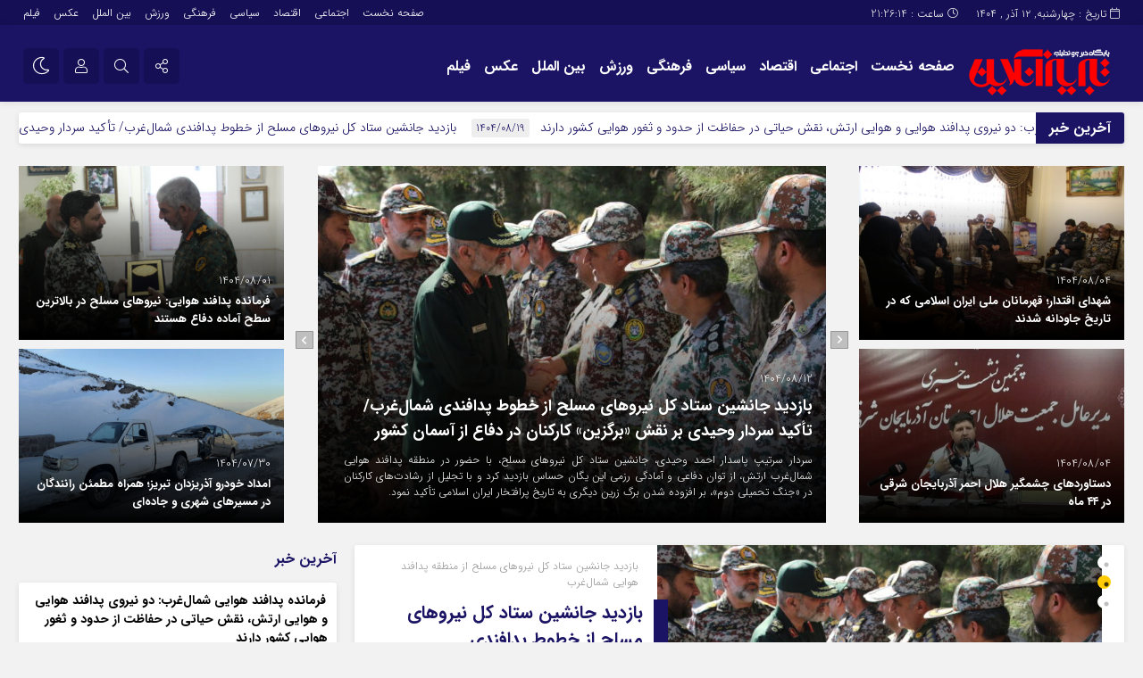

--- FILE ---
content_type: text/html; charset=UTF-8
request_url: https://tabrizonlin.ir/%D8%AF%D9%88%D9%85%DB%8C%D9%86-%D8%AC%D9%84%D8%B3%D9%87-%D9%87%D9%85%D8%A7%D9%87%D9%86%DA%AF%DB%8C-%D8%A8%D8%B2%D8%B1%DA%AF%D8%AF%D8%A7%D8%B4%D8%AA-%DB%8C%D9%88%D9%85-%D8%A7%D9%84%D9%84%D9%87-%D9%86/
body_size: 18989
content:
<!DOCTYPE html>
<html dir="rtl" lang="fa-IR" dir="rtl">
<head>
<title>پایگاه خبری تبریز آنلاین</title>
<meta http-equiv="Content-Type" content="text/html; charset=utf-8" />
<meta http-equiv="Content-Language" content="fa">
<meta name="viewport" content="initial-scale=1.0, user-scalable=no, width=device-width">
<meta name="description" content=""/>
<link rel="shortcut icon" href="https://tabrizonlin.ir/wp-content/uploads/2025/08/IMG_20250820_195750_047.jpg" />
<link href="https://tabrizonlin.ir/wp-content/themes/Jam_News/style.css" rel="stylesheet" type="text/css" />
<style>
body{background:#F2F2F2;}.menda,.wp-dark-mode-switcher .modes,.p-logo,.modal-content .close,.modal-content h4:hover,.marquee-frame span:hover .time,.top_menu ul ul,.slider_comments .polist .item figure,.tabe-top .tabs li a.active,.ap_slider .polist .arrow,.ap_header .me-icon,.ap_header .share-icon,.ap_header .search-icon,.ap_header .le-icon,.slideThree,.top_header{background-color:#150F55 !important;}
.modalsubmit,.map-posts .more h3 a,.form-wrapper-wrapa,.city-title,.wi_n_five .ttit .contrl span,.ap-tabs ul.tabs,.im-tag-title .fa,input[type="button"], input[type="reset"], button[type="submit"], input[type="submit"],.post-info li .fa,.breadcrumb li,.ap_slider .polist .item .det h3::after,.marquee .t,.news-icon,.form-wrapper-wrapl,.form-wrapper-wrap,.form-wrapper-wrapm,.form-wrapper-wraps,.ap_menu ul ul,.progress-container,.ap_header{background-color:#1B1464 !important;}#IranMap .map .province path:hover, #IranMap .map .island path:hover, #IranMap .map .province path.hover, #IranMap .map .island path.hover,#IranMap .map .sea path, #IranMap .map .lake path {fill:#1B1464 !important;}
.wp-dark-mode-switcher .modes:hover,.modal-content .close:hover,.wi_n_five .ttit .contrl span:hover,.ap_header .ic_menu:hover,.ap_header .me-icon:hover ,.ap_header .share-icon:hover,.ap_header .search-icon:hover,.ap_header .le-icon:hover,.player-download li:hover i,.default .progress__filled,.postlist .item .play,.slider-page .ap-slider_gallery .polist .slick-dots li.slick-active,.im-tag-items a:hover,.io-login:hover, .io-logout:hover,.form-wrapper-wrap .form-wrapper .search-button:hover,ul.share-menu li:hover,#IranMap .list-city li ul li a:hover, #IranMap .list-city li ul li a:hover,.progress-bar,.city-title .ma-icon:hover,.go-top:hover,input[type="button"]:hover, input[type="reset"], button[type="submit"]:hover, input[type="submit"]:hover,.map-posts .more h3:hover a,.pagination .current,.ap-tabs ul.tabs li.active,.pagination a:hover,.slider_comments .polist .item .thumc,.slider_comments .polist .slick-dots li.slick-active button,.handle,.ap_slider .polist .slick-dots li.slick-active,.ap_slider .polist .arrow:hover,.ap-slider_widget .polist .slick-dots li.slick-active button,.tagcloud a:hover,.modalsubmit:hover,.closed:hover, .closed:focus,.slidcat a{background-color:#FFCC03 !important;}
.default__button i,.read-more:hover a,.slider_comments .polist .item p a,.widget_8 h2:hover span,.item:hover .read_more::before,.item:hover .read_more::after{color:#FFCC03 !important;}.ap_menu ul ul li:hover a{border-right:3px solid #FFCC03 !important;}.ap-slider_widget .polist .item .det {border-right: 5px solid #FFCC03 !important;}.thumbslider .slider-nav .navlist .itemm.slick-current{border-bottom:5px solid #FFCC03 !important;}#comments .ttit b {border-right: 3px solid #FFCC03 !important;}
.default__button--big,.postlist .item:hover .play {background:#FFCC03 !important;box-shadow: 0 0px 0px 2px #FFCC03 , 0 0 5px 2px #FFCC03 , 0 0 0px 6px #FFCC03 ; }.default__button--big:hover{box-shadow: 0 0px 0px 4px #FFCC03, 0 0 5px 4px #FFCC03, 0 0 0px 8px #FFCC03;}
.modal-content h2,.tabe-top .tabs li a,.ap-single .single-main .post-header h1.post-title a,.shopp li h2 a,.wi_n_two .polist .item .det h2 a,.wi_n_five .polist .item .det h2 a,.widget_8 h2 a,.ap-tabs .wpp-list li a,.product_meta a,.woocommerce ul.product_list_widget li a,ul.product-categories li a,.news_body .list .item .det h2 a,.ap-archive .archive-main .archive-body .items .item .det h2 a,.city-posts .polist .item .det h2 a,.marquee-frame span a,.marquee-hadis a,.item-t h2 a,.wi_n_four .polist .item .det h2 a,.wi_n_eleva .polist .item .det h2 a,.wi_n_seven .polist .item .det h2 a,.wi_n_bottom .polist .item .det h2 a,.wi_n_then .polist .item:nth-child(1n+2) .det h2 a,.wi_n_one .polist .item .det h2 a,.wi_n_three .polist .item .det h2 a,.main_fixed .item .det h2 a,.tree .item .det h2 a,.ap_slider .polist .item .det h3 a ,.main-news .polist .item .det h2 a,.main-tb .archive-body .items .item .det h2 a,.itemm .det h2 a{color:#1B1464 !important;}
.postgrid .item .det h2:hover a,.all-post li:hover a,.breaking ul a:hover,.marquee-frame span:hover a,.replay_cm a:hover,.breadcrumb a:hover,.ap-single .single-main .post-header h1.post-title:hover a,.shopp li h2:hover a,.wi_n_two .polist .item .det h2:hover a,.wi_n_five .polist .item .det h2:hover a,.itemm .det h2:hover a,.widget_8 h2:hover a,.ap-tabs .wpp-list li a:hover,.product_meta:hover a,.woocommerce ul.product_list_widget li:hover a,ul.product-categories li:hover a,.news_body .list .item .det h2:hover a,.ap-archive .archive-main .archive-body .items .item .det h2:hover a,.city-posts .polist .item .det h2:hover a,.marquee-hadis:hover a,.item-t h2:hover a,.wi_n_four .polist .item .det h2:hover a,.wi_n_eleva .polist .item .det h2:hover a,.wi_n_seven .polist .item .det h2:hover a,.wi_n_bottom .polist .item .det h2:hover a,.wi_n_then .polist .item:nth-child(1n+2) .det h2:hover a,.wi_n_one .polist .item .det h2:hover a,.wi_n_three .polist .item .det h2:hover a,.main_fixed .item .det h2:hover a,.tree .item .det h2:hover a,.ap_slider .polist .item .det h3:hover a ,.main-news .polist .item .det h2:hover a,.main-tb .archive-body .items .item .det h2:hover a{color:#150F55 !important;}
@media only screen and (max-width:768px){.ap_slider .polist .item .det h3 a,.ap_slider .polist .item .det h3:hover a {color: #fff !important;}}	
</style><script type='text/javascript' src='https://tabrizonlin.ir/wp-content/themes/Jam_News/js/main-min.js'></script>
<meta name='robots' content='max-image-preview:large' />
<script type="text/javascript" id="wpp-js" src="https://tabrizonlin.ir/wp-content/plugins/wordpress-popular-posts/assets/js/wpp.min.js?ver=7.3.6" data-sampling="0" data-sampling-rate="100" data-api-url="https://tabrizonlin.ir/index.php?rest_route=/wordpress-popular-posts" data-post-id="0" data-token="2849a178dd" data-lang="0" data-debug="0"></script>
		<style>
			.lazyload,
			.lazyloading {
				max-width: 100%;
			}
		</style>
		<style id='wp-img-auto-sizes-contain-inline-css' type='text/css'>
img:is([sizes=auto i],[sizes^="auto," i]){contain-intrinsic-size:3000px 1500px}
/*# sourceURL=wp-img-auto-sizes-contain-inline-css */
</style>
<style id='wp-emoji-styles-inline-css' type='text/css'>

	img.wp-smiley, img.emoji {
		display: inline !important;
		border: none !important;
		box-shadow: none !important;
		height: 1em !important;
		width: 1em !important;
		margin: 0 0.07em !important;
		vertical-align: -0.1em !important;
		background: none !important;
		padding: 0 !important;
	}
/*# sourceURL=wp-emoji-styles-inline-css */
</style>
<style id='wp-block-library-inline-css' type='text/css'>
:root{--wp-block-synced-color:#7a00df;--wp-block-synced-color--rgb:122,0,223;--wp-bound-block-color:var(--wp-block-synced-color);--wp-editor-canvas-background:#ddd;--wp-admin-theme-color:#007cba;--wp-admin-theme-color--rgb:0,124,186;--wp-admin-theme-color-darker-10:#006ba1;--wp-admin-theme-color-darker-10--rgb:0,107,160.5;--wp-admin-theme-color-darker-20:#005a87;--wp-admin-theme-color-darker-20--rgb:0,90,135;--wp-admin-border-width-focus:2px}@media (min-resolution:192dpi){:root{--wp-admin-border-width-focus:1.5px}}.wp-element-button{cursor:pointer}:root .has-very-light-gray-background-color{background-color:#eee}:root .has-very-dark-gray-background-color{background-color:#313131}:root .has-very-light-gray-color{color:#eee}:root .has-very-dark-gray-color{color:#313131}:root .has-vivid-green-cyan-to-vivid-cyan-blue-gradient-background{background:linear-gradient(135deg,#00d084,#0693e3)}:root .has-purple-crush-gradient-background{background:linear-gradient(135deg,#34e2e4,#4721fb 50%,#ab1dfe)}:root .has-hazy-dawn-gradient-background{background:linear-gradient(135deg,#faaca8,#dad0ec)}:root .has-subdued-olive-gradient-background{background:linear-gradient(135deg,#fafae1,#67a671)}:root .has-atomic-cream-gradient-background{background:linear-gradient(135deg,#fdd79a,#004a59)}:root .has-nightshade-gradient-background{background:linear-gradient(135deg,#330968,#31cdcf)}:root .has-midnight-gradient-background{background:linear-gradient(135deg,#020381,#2874fc)}:root{--wp--preset--font-size--normal:16px;--wp--preset--font-size--huge:42px}.has-regular-font-size{font-size:1em}.has-larger-font-size{font-size:2.625em}.has-normal-font-size{font-size:var(--wp--preset--font-size--normal)}.has-huge-font-size{font-size:var(--wp--preset--font-size--huge)}.has-text-align-center{text-align:center}.has-text-align-left{text-align:left}.has-text-align-right{text-align:right}.has-fit-text{white-space:nowrap!important}#end-resizable-editor-section{display:none}.aligncenter{clear:both}.items-justified-left{justify-content:flex-start}.items-justified-center{justify-content:center}.items-justified-right{justify-content:flex-end}.items-justified-space-between{justify-content:space-between}.screen-reader-text{border:0;clip-path:inset(50%);height:1px;margin:-1px;overflow:hidden;padding:0;position:absolute;width:1px;word-wrap:normal!important}.screen-reader-text:focus{background-color:#ddd;clip-path:none;color:#444;display:block;font-size:1em;height:auto;left:5px;line-height:normal;padding:15px 23px 14px;text-decoration:none;top:5px;width:auto;z-index:100000}html :where(.has-border-color){border-style:solid}html :where([style*=border-top-color]){border-top-style:solid}html :where([style*=border-right-color]){border-right-style:solid}html :where([style*=border-bottom-color]){border-bottom-style:solid}html :where([style*=border-left-color]){border-left-style:solid}html :where([style*=border-width]){border-style:solid}html :where([style*=border-top-width]){border-top-style:solid}html :where([style*=border-right-width]){border-right-style:solid}html :where([style*=border-bottom-width]){border-bottom-style:solid}html :where([style*=border-left-width]){border-left-style:solid}html :where(img[class*=wp-image-]){height:auto;max-width:100%}:where(figure){margin:0 0 1em}html :where(.is-position-sticky){--wp-admin--admin-bar--position-offset:var(--wp-admin--admin-bar--height,0px)}@media screen and (max-width:600px){html :where(.is-position-sticky){--wp-admin--admin-bar--position-offset:0px}}

/*# sourceURL=wp-block-library-inline-css */
</style><style id='global-styles-inline-css' type='text/css'>
:root{--wp--preset--aspect-ratio--square: 1;--wp--preset--aspect-ratio--4-3: 4/3;--wp--preset--aspect-ratio--3-4: 3/4;--wp--preset--aspect-ratio--3-2: 3/2;--wp--preset--aspect-ratio--2-3: 2/3;--wp--preset--aspect-ratio--16-9: 16/9;--wp--preset--aspect-ratio--9-16: 9/16;--wp--preset--color--black: #000000;--wp--preset--color--cyan-bluish-gray: #abb8c3;--wp--preset--color--white: #ffffff;--wp--preset--color--pale-pink: #f78da7;--wp--preset--color--vivid-red: #cf2e2e;--wp--preset--color--luminous-vivid-orange: #ff6900;--wp--preset--color--luminous-vivid-amber: #fcb900;--wp--preset--color--light-green-cyan: #7bdcb5;--wp--preset--color--vivid-green-cyan: #00d084;--wp--preset--color--pale-cyan-blue: #8ed1fc;--wp--preset--color--vivid-cyan-blue: #0693e3;--wp--preset--color--vivid-purple: #9b51e0;--wp--preset--gradient--vivid-cyan-blue-to-vivid-purple: linear-gradient(135deg,rgb(6,147,227) 0%,rgb(155,81,224) 100%);--wp--preset--gradient--light-green-cyan-to-vivid-green-cyan: linear-gradient(135deg,rgb(122,220,180) 0%,rgb(0,208,130) 100%);--wp--preset--gradient--luminous-vivid-amber-to-luminous-vivid-orange: linear-gradient(135deg,rgb(252,185,0) 0%,rgb(255,105,0) 100%);--wp--preset--gradient--luminous-vivid-orange-to-vivid-red: linear-gradient(135deg,rgb(255,105,0) 0%,rgb(207,46,46) 100%);--wp--preset--gradient--very-light-gray-to-cyan-bluish-gray: linear-gradient(135deg,rgb(238,238,238) 0%,rgb(169,184,195) 100%);--wp--preset--gradient--cool-to-warm-spectrum: linear-gradient(135deg,rgb(74,234,220) 0%,rgb(151,120,209) 20%,rgb(207,42,186) 40%,rgb(238,44,130) 60%,rgb(251,105,98) 80%,rgb(254,248,76) 100%);--wp--preset--gradient--blush-light-purple: linear-gradient(135deg,rgb(255,206,236) 0%,rgb(152,150,240) 100%);--wp--preset--gradient--blush-bordeaux: linear-gradient(135deg,rgb(254,205,165) 0%,rgb(254,45,45) 50%,rgb(107,0,62) 100%);--wp--preset--gradient--luminous-dusk: linear-gradient(135deg,rgb(255,203,112) 0%,rgb(199,81,192) 50%,rgb(65,88,208) 100%);--wp--preset--gradient--pale-ocean: linear-gradient(135deg,rgb(255,245,203) 0%,rgb(182,227,212) 50%,rgb(51,167,181) 100%);--wp--preset--gradient--electric-grass: linear-gradient(135deg,rgb(202,248,128) 0%,rgb(113,206,126) 100%);--wp--preset--gradient--midnight: linear-gradient(135deg,rgb(2,3,129) 0%,rgb(40,116,252) 100%);--wp--preset--font-size--small: 13px;--wp--preset--font-size--medium: 20px;--wp--preset--font-size--large: 36px;--wp--preset--font-size--x-large: 42px;--wp--preset--spacing--20: 0.44rem;--wp--preset--spacing--30: 0.67rem;--wp--preset--spacing--40: 1rem;--wp--preset--spacing--50: 1.5rem;--wp--preset--spacing--60: 2.25rem;--wp--preset--spacing--70: 3.38rem;--wp--preset--spacing--80: 5.06rem;--wp--preset--shadow--natural: 6px 6px 9px rgba(0, 0, 0, 0.2);--wp--preset--shadow--deep: 12px 12px 50px rgba(0, 0, 0, 0.4);--wp--preset--shadow--sharp: 6px 6px 0px rgba(0, 0, 0, 0.2);--wp--preset--shadow--outlined: 6px 6px 0px -3px rgb(255, 255, 255), 6px 6px rgb(0, 0, 0);--wp--preset--shadow--crisp: 6px 6px 0px rgb(0, 0, 0);}:where(.is-layout-flex){gap: 0.5em;}:where(.is-layout-grid){gap: 0.5em;}body .is-layout-flex{display: flex;}.is-layout-flex{flex-wrap: wrap;align-items: center;}.is-layout-flex > :is(*, div){margin: 0;}body .is-layout-grid{display: grid;}.is-layout-grid > :is(*, div){margin: 0;}:where(.wp-block-columns.is-layout-flex){gap: 2em;}:where(.wp-block-columns.is-layout-grid){gap: 2em;}:where(.wp-block-post-template.is-layout-flex){gap: 1.25em;}:where(.wp-block-post-template.is-layout-grid){gap: 1.25em;}.has-black-color{color: var(--wp--preset--color--black) !important;}.has-cyan-bluish-gray-color{color: var(--wp--preset--color--cyan-bluish-gray) !important;}.has-white-color{color: var(--wp--preset--color--white) !important;}.has-pale-pink-color{color: var(--wp--preset--color--pale-pink) !important;}.has-vivid-red-color{color: var(--wp--preset--color--vivid-red) !important;}.has-luminous-vivid-orange-color{color: var(--wp--preset--color--luminous-vivid-orange) !important;}.has-luminous-vivid-amber-color{color: var(--wp--preset--color--luminous-vivid-amber) !important;}.has-light-green-cyan-color{color: var(--wp--preset--color--light-green-cyan) !important;}.has-vivid-green-cyan-color{color: var(--wp--preset--color--vivid-green-cyan) !important;}.has-pale-cyan-blue-color{color: var(--wp--preset--color--pale-cyan-blue) !important;}.has-vivid-cyan-blue-color{color: var(--wp--preset--color--vivid-cyan-blue) !important;}.has-vivid-purple-color{color: var(--wp--preset--color--vivid-purple) !important;}.has-black-background-color{background-color: var(--wp--preset--color--black) !important;}.has-cyan-bluish-gray-background-color{background-color: var(--wp--preset--color--cyan-bluish-gray) !important;}.has-white-background-color{background-color: var(--wp--preset--color--white) !important;}.has-pale-pink-background-color{background-color: var(--wp--preset--color--pale-pink) !important;}.has-vivid-red-background-color{background-color: var(--wp--preset--color--vivid-red) !important;}.has-luminous-vivid-orange-background-color{background-color: var(--wp--preset--color--luminous-vivid-orange) !important;}.has-luminous-vivid-amber-background-color{background-color: var(--wp--preset--color--luminous-vivid-amber) !important;}.has-light-green-cyan-background-color{background-color: var(--wp--preset--color--light-green-cyan) !important;}.has-vivid-green-cyan-background-color{background-color: var(--wp--preset--color--vivid-green-cyan) !important;}.has-pale-cyan-blue-background-color{background-color: var(--wp--preset--color--pale-cyan-blue) !important;}.has-vivid-cyan-blue-background-color{background-color: var(--wp--preset--color--vivid-cyan-blue) !important;}.has-vivid-purple-background-color{background-color: var(--wp--preset--color--vivid-purple) !important;}.has-black-border-color{border-color: var(--wp--preset--color--black) !important;}.has-cyan-bluish-gray-border-color{border-color: var(--wp--preset--color--cyan-bluish-gray) !important;}.has-white-border-color{border-color: var(--wp--preset--color--white) !important;}.has-pale-pink-border-color{border-color: var(--wp--preset--color--pale-pink) !important;}.has-vivid-red-border-color{border-color: var(--wp--preset--color--vivid-red) !important;}.has-luminous-vivid-orange-border-color{border-color: var(--wp--preset--color--luminous-vivid-orange) !important;}.has-luminous-vivid-amber-border-color{border-color: var(--wp--preset--color--luminous-vivid-amber) !important;}.has-light-green-cyan-border-color{border-color: var(--wp--preset--color--light-green-cyan) !important;}.has-vivid-green-cyan-border-color{border-color: var(--wp--preset--color--vivid-green-cyan) !important;}.has-pale-cyan-blue-border-color{border-color: var(--wp--preset--color--pale-cyan-blue) !important;}.has-vivid-cyan-blue-border-color{border-color: var(--wp--preset--color--vivid-cyan-blue) !important;}.has-vivid-purple-border-color{border-color: var(--wp--preset--color--vivid-purple) !important;}.has-vivid-cyan-blue-to-vivid-purple-gradient-background{background: var(--wp--preset--gradient--vivid-cyan-blue-to-vivid-purple) !important;}.has-light-green-cyan-to-vivid-green-cyan-gradient-background{background: var(--wp--preset--gradient--light-green-cyan-to-vivid-green-cyan) !important;}.has-luminous-vivid-amber-to-luminous-vivid-orange-gradient-background{background: var(--wp--preset--gradient--luminous-vivid-amber-to-luminous-vivid-orange) !important;}.has-luminous-vivid-orange-to-vivid-red-gradient-background{background: var(--wp--preset--gradient--luminous-vivid-orange-to-vivid-red) !important;}.has-very-light-gray-to-cyan-bluish-gray-gradient-background{background: var(--wp--preset--gradient--very-light-gray-to-cyan-bluish-gray) !important;}.has-cool-to-warm-spectrum-gradient-background{background: var(--wp--preset--gradient--cool-to-warm-spectrum) !important;}.has-blush-light-purple-gradient-background{background: var(--wp--preset--gradient--blush-light-purple) !important;}.has-blush-bordeaux-gradient-background{background: var(--wp--preset--gradient--blush-bordeaux) !important;}.has-luminous-dusk-gradient-background{background: var(--wp--preset--gradient--luminous-dusk) !important;}.has-pale-ocean-gradient-background{background: var(--wp--preset--gradient--pale-ocean) !important;}.has-electric-grass-gradient-background{background: var(--wp--preset--gradient--electric-grass) !important;}.has-midnight-gradient-background{background: var(--wp--preset--gradient--midnight) !important;}.has-small-font-size{font-size: var(--wp--preset--font-size--small) !important;}.has-medium-font-size{font-size: var(--wp--preset--font-size--medium) !important;}.has-large-font-size{font-size: var(--wp--preset--font-size--large) !important;}.has-x-large-font-size{font-size: var(--wp--preset--font-size--x-large) !important;}
/*# sourceURL=global-styles-inline-css */
</style>

<style id='classic-theme-styles-inline-css' type='text/css'>
/*! This file is auto-generated */
.wp-block-button__link{color:#fff;background-color:#32373c;border-radius:9999px;box-shadow:none;text-decoration:none;padding:calc(.667em + 2px) calc(1.333em + 2px);font-size:1.125em}.wp-block-file__button{background:#32373c;color:#fff;text-decoration:none}
/*# sourceURL=/wp-includes/css/classic-themes.min.css */
</style>
<link rel='stylesheet' id='contact-form-7-css' href='https://tabrizonlin.ir/wp-content/plugins/contact-form-7/includes/css/styles.css?ver=6.1.2' type='text/css' media='all' />
<link rel='stylesheet' id='contact-form-7-rtl-css' href='https://tabrizonlin.ir/wp-content/plugins/contact-form-7/includes/css/styles-rtl.css?ver=6.1.2' type='text/css' media='all' />
<link rel='stylesheet' id='lbwps-styles-photoswipe5-main-css' href='https://tabrizonlin.ir/wp-content/plugins/lightbox-photoswipe/assets/ps5/styles/main.css?ver=5.7.3' type='text/css' media='all' />
<link rel='stylesheet' id='wooswipe-pswp-css-css' href='https://tabrizonlin.ir/wp-content/plugins/wooswipe/public/pswp/photoswipe.css?ver=3.0.1' type='text/css' media='all' />
<link rel='stylesheet' id='wooswipe-pswp-skin-css' href='https://tabrizonlin.ir/wp-content/plugins/wooswipe/public/pswp/default-skin/default-skin.css?ver=3.0.1' type='text/css' media='all' />
<link rel='stylesheet' id='wooswipe-slick-css-css' href='https://tabrizonlin.ir/wp-content/plugins/wooswipe/public/slick/slick.css?ver=3.0.1' type='text/css' media='all' />
<link rel='stylesheet' id='wooswipe-slick-theme-css' href='https://tabrizonlin.ir/wp-content/plugins/wooswipe/public/slick/slick-theme.css?ver=3.0.1' type='text/css' media='all' />
<link rel='stylesheet' id='wooswipe-css-css' href='https://tabrizonlin.ir/wp-content/plugins/wooswipe/public/css/wooswipe.css?ver=3.0.1' type='text/css' media='all' />
<link rel='stylesheet' id='wordpress-popular-posts-css-css' href='https://tabrizonlin.ir/wp-content/plugins/wordpress-popular-posts/assets/css/wpp.css?ver=7.3.6' type='text/css' media='all' />
<script type="text/javascript" src="https://tabrizonlin.ir/wp-includes/js/jquery/jquery.min.js?ver=3.7.1" id="jquery-core-js"></script>
<script type="text/javascript" src="https://tabrizonlin.ir/wp-includes/js/jquery/jquery-migrate.min.js?ver=3.4.1" id="jquery-migrate-js"></script>
<script type="text/javascript" src="https://tabrizonlin.ir/wp-content/plugins/wooswipe/public/pswp/photoswipe.min.js?ver=3.0.1" id="wooswipe-pswp-js"></script>
<script type="text/javascript" src="https://tabrizonlin.ir/wp-content/plugins/wooswipe/public/pswp/photoswipe-ui-default.min.js?ver=3.0.1" id="wooswipe-pswp-ui-js"></script>
<script type="text/javascript" src="https://tabrizonlin.ir/wp-content/plugins/wooswipe/public/slick/slick.min.js?ver=3.0.1" id="wooswipe-slick-js"></script>
<link rel="https://api.w.org/" href="https://tabrizonlin.ir/index.php?rest_route=/" /><link rel="EditURI" type="application/rsd+xml" title="RSD" href="https://tabrizonlin.ir/xmlrpc.php?rsd" />
<meta name="generator" content="WordPress 6.9" />
<meta name="generator" content="Redux 4.5.8" />            <style id="wpp-loading-animation-styles">@-webkit-keyframes bgslide{from{background-position-x:0}to{background-position-x:-200%}}@keyframes bgslide{from{background-position-x:0}to{background-position-x:-200%}}.wpp-widget-block-placeholder,.wpp-shortcode-placeholder{margin:0 auto;width:60px;height:3px;background:#dd3737;background:linear-gradient(90deg,#dd3737 0%,#571313 10%,#dd3737 100%);background-size:200% auto;border-radius:3px;-webkit-animation:bgslide 1s infinite linear;animation:bgslide 1s infinite linear}</style>
            		<script>
			document.documentElement.className = document.documentElement.className.replace('no-js', 'js');
		</script>
				<style>
			.no-js img.lazyload {
				display: none;
			}

			figure.wp-block-image img.lazyloading {
				min-width: 150px;
			}

			.lazyload,
			.lazyloading {
				--smush-placeholder-width: 100px;
				--smush-placeholder-aspect-ratio: 1/1;
				width: var(--smush-image-width, var(--smush-placeholder-width)) !important;
				aspect-ratio: var(--smush-image-aspect-ratio, var(--smush-placeholder-aspect-ratio)) !important;
			}

						.lazyload, .lazyloading {
				opacity: 0;
			}

			.lazyloaded {
				opacity: 1;
				transition: opacity 400ms;
				transition-delay: 0ms;
			}

					</style>
		<link rel="icon" href="https://tabrizonlin.ir/wp-content/uploads/2025/08/cropped-‪100-32x32.jpg" sizes="32x32" />
<link rel="icon" href="https://tabrizonlin.ir/wp-content/uploads/2025/08/cropped-‪100-192x192.jpg" sizes="192x192" />
<link rel="apple-touch-icon" href="https://tabrizonlin.ir/wp-content/uploads/2025/08/cropped-‪100-180x180.jpg" />
<meta name="msapplication-TileImage" content="https://tabrizonlin.ir/wp-content/uploads/2025/08/cropped-‪100-270x270.jpg" />
 
</head>		
<body class="rtl home blog">	
<div class="top_header">
<div class="container">
<div class="inn">
<div class="datee">


<script type="text/javascript">
function startTime()
{
var today=new Date();
var h=today.getHours();
var m=today.getMinutes();
var s=today.getSeconds();
// add a zero in front of numbers<10
m=checkTime(m);
s=checkTime(s);
document.getElementById('clock').innerHTML=h+":"+m+":"+s;
t=setTimeout('startTime()',500);
}
function checkTime(i)
{
if (i<10)
  {
  i="0" + i;
  }
return i;
}
</script>
<li>
<i class="fa fa-calendar" aria-hidden="true"></i> 
تاریخ : چهارشنبه, ۱۲ آذر , ۱۴۰۴</li>
<i class="fa fa-clock" aria-hidden="true"></i> ساعت : <span id="clock"> <script type="text/javascript">startTime()</script></span></div>
<div class="top_menu"><div class="menu-%d9%85%d9%86%d9%88%db%8c-%d8%a7%d8%b5%d9%84%db%8c-container"><ul id="menu-%d9%85%d9%86%d9%88%db%8c-%d8%a7%d8%b5%d9%84%db%8c" class="menu"><li id="menu-item-655" class="menu-item menu-item-type-custom menu-item-object-custom current-menu-item menu-item-home menu-item-655"><a href="https://tabrizonlin.ir/">صفحه نخست</a></li>
<li id="menu-item-657" class="menu-item menu-item-type-taxonomy menu-item-object-category menu-item-657"><a href="https://tabrizonlin.ir/?cat=13">اجتماعی</a></li>
<li id="menu-item-658" class="menu-item menu-item-type-taxonomy menu-item-object-category menu-item-658"><a href="https://tabrizonlin.ir/?cat=29">اقتصاد</a></li>
<li id="menu-item-659" class="menu-item menu-item-type-taxonomy menu-item-object-category menu-item-659"><a href="https://tabrizonlin.ir/?cat=8">سیاسی</a></li>
<li id="menu-item-660" class="menu-item menu-item-type-taxonomy menu-item-object-category menu-item-660"><a href="https://tabrizonlin.ir/?cat=20">فرهنگی</a></li>
<li id="menu-item-662" class="menu-item menu-item-type-taxonomy menu-item-object-category menu-item-662"><a href="https://tabrizonlin.ir/?cat=25">ورزش</a></li>
<li id="menu-item-663" class="menu-item menu-item-type-taxonomy menu-item-object-category menu-item-663"><a href="https://tabrizonlin.ir/?cat=6">بین الملل</a></li>
<li id="menu-item-665" class="menu-item menu-item-type-taxonomy menu-item-object-gallery_category menu-item-665"><a href="https://tabrizonlin.ir/?gallery_category=photo">عکس</a></li>
<li id="menu-item-664" class="menu-item menu-item-type-taxonomy menu-item-object-media_category menu-item-664"><a href="https://tabrizonlin.ir/?media_category=film">فیلم</a></li>
</ul></div></div>
</div>
</div></div>

<nav class="ap_header">
<div class="progress-container"><div class="progress-bar" id="myBar"></div></div><div class="container">
<div class="inn">
<div class="ap_logo">
      <a href="https://tabrizonlin.ir">
          <img data-src="https://tabrizonlin.ir/wp-content/uploads/2025/06/سایت-تبریز-آنلاین-2.png" alt="پایگاه خبری تبریز آنلاین" src="[data-uri]" class="lazyload" style="--smush-placeholder-width: 180px; --smush-placeholder-aspect-ratio: 180/70;">
           </a>
</div>
<div class="ap_menu"><div class="menu-%d9%85%d9%86%d9%88%db%8c-%d8%a7%d8%b5%d9%84%db%8c-container"><ul id="menu-%d9%85%d9%86%d9%88%db%8c-%d8%a7%d8%b5%d9%84%db%8c-1" class="menu"><li class="menu-item menu-item-type-custom menu-item-object-custom current-menu-item menu-item-home menu-item-655"><a href="https://tabrizonlin.ir/">صفحه نخست</a></li>
<li class="menu-item menu-item-type-taxonomy menu-item-object-category menu-item-657"><a href="https://tabrizonlin.ir/?cat=13">اجتماعی</a></li>
<li class="menu-item menu-item-type-taxonomy menu-item-object-category menu-item-658"><a href="https://tabrizonlin.ir/?cat=29">اقتصاد</a></li>
<li class="menu-item menu-item-type-taxonomy menu-item-object-category menu-item-659"><a href="https://tabrizonlin.ir/?cat=8">سیاسی</a></li>
<li class="menu-item menu-item-type-taxonomy menu-item-object-category menu-item-660"><a href="https://tabrizonlin.ir/?cat=20">فرهنگی</a></li>
<li class="menu-item menu-item-type-taxonomy menu-item-object-category menu-item-662"><a href="https://tabrizonlin.ir/?cat=25">ورزش</a></li>
<li class="menu-item menu-item-type-taxonomy menu-item-object-category menu-item-663"><a href="https://tabrizonlin.ir/?cat=6">بین الملل</a></li>
<li class="menu-item menu-item-type-taxonomy menu-item-object-gallery_category menu-item-665"><a href="https://tabrizonlin.ir/?gallery_category=photo">عکس</a></li>
<li class="menu-item menu-item-type-taxonomy menu-item-object-media_category menu-item-664"><a href="https://tabrizonlin.ir/?media_category=film">فیلم</a></li>
</ul></div></div>
<div class="ic_menu"> <i class="fa fa-bars" aria-hidden="true"></i> </div>


<b class="share-icon">
<div class="feather feather-x icon-close"><i class="fa fa-times" aria-hidden="true"></i></div>
<div class="feather feather-x icon-shar"><i class="fa fa-share-alt" aria-hidden="true"></i></div>
</b>

<b class="search-icon">
<div class="feather feather-x icon-close"><i class="fa fa-times" aria-hidden="true"></i></div>
<div class="feather feather-search icon-search"><i class="fa fa-search" aria-hidden="true"></i></div>
</b>


<b class="le-icon">
<div class="feather feather-x icon-close"><i class="fa fa-times" aria-hidden="true"></i></div>
<div class="feather feather-x icon-leo"><i class="fa fa-user" aria-hidden="true"></i>
</div>
</b>

<input type="checkbox" id="wp-dark-mode-switch" class="wp-dark-mode-switch">
<div class="wp-dark-mode-switcher wp-dark-mode-ignore  style-1 floating left_bottom">
    <label for="wp-dark-mode-switch">
        <div class="modes">
            <div class="light"></div>
            <div class="dark"></div>
        </div>
    </label>
</div>
</div>
</div>
<div class="container">
<div class="form-wrapper-wraps">
<div class="form-wrappers">
<ul class="share-menu">
<a href="https://eitaa.com/joinchat/337707192C4bcfb7493f" target="_blank"><li class="io-ita"> <span>کانال ایتا</span></li></a></ul>
</div></div></div>
<div class="container">
<div class="form-wrapper-wrap">
<div class="form-wrapper">
<form method="get" action="https://tabrizonlin.ir">
<input class="field-search search-field-main-header" type="search" name="s" id="searchText-main-header" placeholder="کلمه مورد نظر خود را بنویسید ..." type="text">
<button class='search-button' type='submit'><i class="fa fa-search" aria-hidden="true"></i></button>
</form>
</div></div></div>
<div class="form-wrapper-wrapl">
<div class="container">
<div class="form-wrapperl">
<form name="loginform" id="loginform" action="https://tabrizonlin.ir/wp-login.php" method="post"><p class="login-username">
				<label for="user_login">نام کاربری یا نشانی ایمیل</label>
				<input type="text" name="log" id="user_login" autocomplete="username" class="input" value="" size="20" />
			</p><p class="login-password">
				<label for="user_pass">رمز</label>
				<input type="password" name="pwd" id="user_pass" autocomplete="current-password" spellcheck="false" class="input" value="" size="20" />
			</p><p class="login-remember"><label><input name="rememberme" type="checkbox" id="rememberme" value="forever" /> مرا به خاطر بسپار</label></p><p class="login-submit">
				<input type="submit" name="wp-submit" id="wp-submit" class="button button-primary" value="ورود" />
				<input type="hidden" name="redirect_to" value="https://tabrizonlin.ir/%D8%AF%D9%88%D9%85%DB%8C%D9%86-%D8%AC%D9%84%D8%B3%D9%87-%D9%87%D9%85%D8%A7%D9%87%D9%86%DA%AF%DB%8C-%D8%A8%D8%B2%D8%B1%DA%AF%D8%AF%D8%A7%D8%B4%D8%AA-%DB%8C%D9%88%D9%85-%D8%A7%D9%84%D9%84%D9%87-%D9%86/" />
			</p></form></div></div>
</div>
</nav>
<div class="navigation" id="navigation-demo">
<nav>
<div class="navigation-button">
<div class="ic_menu">
<span></span>
</div>
</div>

<h3>پایگاه خبری تبریز آنلاین</h3>


<form method="get" action="https://tabrizonlin.ir">
<input type="search" name="s" placeholder="کلمه مورد نظر خود را بنویسید ..." type="text">
<button class='search-button' type='submit'><i class="fa fa-search" aria-hidden="true"></i></button>
</form>


<div id='sidebmenu'><div class="menu-%d9%85%d9%86%d9%88%db%8c-%d9%85%d9%88%d8%a8%d8%a7%db%8c%d9%84-container"><ul id="menu-%d9%85%d9%86%d9%88%db%8c-%d9%85%d9%88%d8%a8%d8%a7%db%8c%d9%84" class="menu"><li id="menu-item-569" class="menu-item menu-item-type-taxonomy menu-item-object-category menu-item-569"><a href="https://tabrizonlin.ir/?cat=1">اخبار</a></li>
<li id="menu-item-562" class="menu-item menu-item-type-taxonomy menu-item-object-category menu-item-has-children menu-item-562"><a href="https://tabrizonlin.ir/?cat=7">ویژه خبری</a>
<ul class="sub-menu">
	<li id="menu-item-563" class="menu-item menu-item-type-taxonomy menu-item-object-category menu-item-563"><a href="https://tabrizonlin.ir/?cat=13">اجتماعی</a></li>
	<li id="menu-item-564" class="menu-item menu-item-type-taxonomy menu-item-object-category menu-item-564"><a href="https://tabrizonlin.ir/?cat=29">اقتصاد</a></li>
	<li id="menu-item-565" class="menu-item menu-item-type-taxonomy menu-item-object-category menu-item-565"><a href="https://tabrizonlin.ir/?cat=8">سیاسی</a></li>
	<li id="menu-item-566" class="menu-item menu-item-type-taxonomy menu-item-object-category menu-item-566"><a href="https://tabrizonlin.ir/?cat=20">فرهنگی</a></li>
	<li id="menu-item-568" class="menu-item menu-item-type-taxonomy menu-item-object-category menu-item-568"><a href="https://tabrizonlin.ir/?cat=25">ورزش</a></li>
</ul>
</li>
<li id="menu-item-570" class="menu-item menu-item-type-taxonomy menu-item-object-gallery_category menu-item-570"><a href="https://tabrizonlin.ir/?gallery_category=photo">گالری عکس</a></li>
<li id="menu-item-571" class="menu-item menu-item-type-taxonomy menu-item-object-media_category menu-item-571"><a href="https://tabrizonlin.ir/?media_category=film">گالری فیلم</a></li>
<li id="menu-item-575" class="menu-item menu-item-type-post_type menu-item-object-page menu-item-575"><a href="https://tabrizonlin.ir/?page_id=378">پیوندهای سایت</a></li>
<li id="menu-item-576" class="menu-item menu-item-type-post_type menu-item-object-page menu-item-576"><a href="https://tabrizonlin.ir/?page_id=388">تماس با ما</a></li>
</ul></div></div>
<div class="bottomsocial">
<ul>
		
</li>
</ul>
 </div>
</nav>
</div><div class="container">
<div class="wrapper">
<div class="marquee">
<div class="t">
<h3>آخرین خبر</h3>
</div>
<div class="mframe">
<div class="marquee-frame" data-direction='right' dir="ltr">
<p>
  <span>
<a href="https://tabrizonlin.ir/?p=2078" title="فرمانده پدافند هوایی شمال‌غرب: دو نیروی پدافند هوایی و هوایی ارتش، نقش حیاتی در حفاظت از حدود و ثغور هوایی کشور دارند">فرمانده پدافند هوایی شمال‌غرب: دو نیروی پدافند هوایی و هوایی ارتش، نقش حیاتی در حفاظت از حدود و ثغور هوایی کشور دارند</a>
<b class="time">1404/08/19</b></span>
<span>
<a href="https://tabrizonlin.ir/?p=2074" title="بازدید جانشین ستاد کل نیروهای مسلح از خطوط پدافندی شمال‌غرب/ تأکید سردار وحیدی بر نقش «برگزین» کارکنان در دفاع از آسمان کشور">بازدید جانشین ستاد کل نیروهای مسلح از خطوط پدافندی شمال‌غرب/ تأکید سردار وحیدی بر نقش «برگزین» کارکنان در دفاع از آسمان کشور</a>
<b class="time">1404/08/12</b></span>
<span>
<a href="https://tabrizonlin.ir/?p=2071" title="بازنگری طرح‌های هادی 1151 روستای آذربایجان شرقی تا پایان تابستان">بازنگری طرح‌های هادی 1151 روستای آذربایجان شرقی تا پایان تابستان</a>
<b class="time">1404/08/04</b></span>
<span>
<a href="https://tabrizonlin.ir/?p=2068" title="۵۴۱ پرستار در آذربایجان شرقی حامی طرح اکرام ایتام و محسنین هستند">۵۴۱ پرستار در آذربایجان شرقی حامی طرح اکرام ایتام و محسنین هستند</a>
<b class="time">1404/08/04</b></span>
<span>
<a href="https://tabrizonlin.ir/?p=2061" title="شهدای اقتدار؛ قهرمانان ملی ایران اسلامی که در تاریخ جاودانه شدند">شهدای اقتدار؛ قهرمانان ملی ایران اسلامی که در تاریخ جاودانه شدند</a>
<b class="time">1404/08/04</b></span>
<span>
<a href="https://tabrizonlin.ir/?p=2058" title="دستاوردهای چشمگیر هلال احمر آذربایجان شرقی در ۴۴ ماه">دستاوردهای چشمگیر هلال احمر آذربایجان شرقی در ۴۴ ماه</a>
<b class="time">1404/08/04</b></span>
<span>
<a href="https://tabrizonlin.ir/?p=2022" title="فرمانده پدافند هوایی: نیروهای مسلح در بالاترین سطح آماده دفاع هستند">فرمانده پدافند هوایی: نیروهای مسلح در بالاترین سطح آماده دفاع هستند</a>
<b class="time">1404/08/01</b></span>
<span>
<a href="https://tabrizonlin.ir/?p=2014" title="امداد خودرو آذریزدان تبریز؛ همراه مطمئن رانندگان در مسیرهای شهری و جاده‌ای">امداد خودرو آذریزدان تبریز؛ همراه مطمئن رانندگان در مسیرهای شهری و جاده‌ای</a>
<b class="time">1404/07/30</b></span>
</p>
</div>
</div>
<script>
  $(".marquee-frame").marquee({
    duration: 20000,
    pauseOnHover: true,
  });
</script>
</div>
</div></div>
<div class="slider-big" style="margin:1px 0;background:">
<div class="container">
<div class="rright">
<article class="big-item">
<div class="thumbnail">
<a href="https://tabrizonlin.ir/?p=2061">
<img data-src="https://tabrizonlin.ir/wp-content/uploads/2025/10/IMG_3935-450x300.jpg" src="[data-uri]" class="lazyload" style="--smush-placeholder-width: 450px; --smush-placeholder-aspect-ratio: 450/300;">
</a></div>
<div class="det">
<div class="time"><span>1404/08/04</span></div><h3><a href="https://tabrizonlin.ir/?p=2061" title="شهدای اقتدار؛ قهرمانان ملی ایران اسلامی که در تاریخ جاودانه شدند">شهدای اقتدار؛ قهرمانان ملی ایران اسلامی که در تاریخ جاودانه شدند</a></h3>
</div>
</article>
<article class="big-item">
<div class="thumbnail">
<a href="https://tabrizonlin.ir/?p=2058">
<img data-src="https://tabrizonlin.ir/wp-content/uploads/2025/10/2856433-450x300.jpg" src="[data-uri]" class="lazyload" style="--smush-placeholder-width: 450px; --smush-placeholder-aspect-ratio: 450/300;">
</a></div>
<div class="det">
<div class="time"><span>1404/08/04</span></div><h3><a href="https://tabrizonlin.ir/?p=2058" title="دستاوردهای چشمگیر هلال احمر آذربایجان شرقی در ۴۴ ماه">دستاوردهای چشمگیر هلال احمر آذربایجان شرقی در ۴۴ ماه</a></h3>
</div>
</article>
</div><!---------rright-------->

<div class="mmilld">
<div class="mediat">
<div class="ap-slider_media clearfix">
<div class="polist">
  <article class="item">
<div class="thumbnail">
<a href="https://tabrizonlin.ir/?p=2078"><img data-src="https://tabrizonlin.ir/wp-content/uploads/2025/11/IMG_20251110_153008_784-600x400.jpg" src="[data-uri]" class="lazyload" style="--smush-placeholder-width: 600px; --smush-placeholder-aspect-ratio: 600/400;"></a>
 </div>
<div class="det">
<div class="time"><span>1404/08/19</span></div><h3><a href="https://tabrizonlin.ir/?p=2078" title="فرمانده پدافند هوایی شمال‌غرب: دو نیروی پدافند هوایی و هوایی ارتش، نقش حیاتی در حفاظت از حدود و ثغور هوایی کشور دارند">فرمانده پدافند هوایی شمال‌غرب: دو نیروی پدافند هوایی و هوایی ارتش، نقش حیاتی در حفاظت از حدود و ثغور هوایی کشور دارند</a></h3>
<p>فرمانده منطقه پدافند هوایی شمال‌غرب ارتش از آمادگی کامل نیروهای تحت امرش برای مقابله با هرگونه تهدید هوایی خبر داد و تأکیدء کرد:سیستم‌های پدافندی ما آماده پاسخ به هر اقدام متخاصمانه هستند.</p></div>
</article>
<article class="item">
<div class="thumbnail">
<a href="https://tabrizonlin.ir/?p=2074"><img data-src="https://tabrizonlin.ir/wp-content/uploads/2025/11/IMG_20251103_201117_009-600x400.jpg" src="[data-uri]" class="lazyload" style="--smush-placeholder-width: 600px; --smush-placeholder-aspect-ratio: 600/400;"></a>
 </div>
<div class="det">
<div class="time"><span>1404/08/12</span></div><h3><a href="https://tabrizonlin.ir/?p=2074" title="بازدید جانشین ستاد کل نیروهای مسلح از خطوط پدافندی شمال‌غرب/ تأکید سردار وحیدی بر نقش «برگزین» کارکنان در دفاع از آسمان کشور">بازدید جانشین ستاد کل نیروهای مسلح از خطوط پدافندی شمال‌غرب/ تأکید سردار وحیدی بر نقش «برگزین» کارکنان در دفاع از آسمان کشور</a></h3>
<p>سردار سرتیپ پاسدار احمد وحیدی، جانشین ستاد کل نیروهای مسلح، با حضور در منطقه پدافند هوایی شمال‌غرب ارتش، از توان دفاعی و آمادگی رزمی این یگان حساس بازدید کرد و با تجلیل از رشادت‌های کارکنان در «جنگ تحمیلی دوم»، بر افزوده شدن برگ زرین دیگری به تاریخ پرافتخار ایران اسلامی تأکید نمود.</p></div>
</article>
<article class="item">
<div class="thumbnail">
<a href="https://tabrizonlin.ir/?p=2071"><img data-src="https://tabrizonlin.ir/wp-content/uploads/2025/10/IMG_20251026_195302_831-600x400.jpg" src="[data-uri]" class="lazyload" style="--smush-placeholder-width: 600px; --smush-placeholder-aspect-ratio: 600/400;"></a>
 </div>
<div class="det">
<div class="time"><span>1404/08/04</span></div><h3><a href="https://tabrizonlin.ir/?p=2071" title="بازنگری طرح‌های هادی 1151 روستای آذربایجان شرقی تا پایان تابستان">بازنگری طرح‌های هادی 1151 روستای آذربایجان شرقی تا پایان تابستان</a></h3>
<p>مدیرکل بنیاد مسکن آذربایجان شرقی از بازنگری و تصویب طرح‌های هادی یک هزار و ۱۵۱ روستای این استان تا پایان تابستان سال جاری خبر داد و گفت: این طرح‌ها نقشه راه توسعه روستاها هستند.</p></div>
</article>
<article class="item">
<div class="thumbnail">
<a href="https://tabrizonlin.ir/?p=2068"><img data-src="https://tabrizonlin.ir/wp-content/uploads/2025/10/photo21637456268-600x400.jpg" src="[data-uri]" class="lazyload" style="--smush-placeholder-width: 600px; --smush-placeholder-aspect-ratio: 600/400;"></a>
 </div>
<div class="det">
<div class="time"><span>1404/08/04</span></div><h3><a href="https://tabrizonlin.ir/?p=2068" title="۵۴۱ پرستار در آذربایجان شرقی حامی طرح اکرام ایتام و محسنین هستند">۵۴۱ پرستار در آذربایجان شرقی حامی طرح اکرام ایتام و محسنین هستند</a></h3>
<p>تبریز آنلاین مدیرکل کمیته امداد استان آذربایجان شرقی گفت: 541 پرستار در سطح استان حامی طرح اکرام ایتام و محسنین این نهاد هستند و کمک های خود را ماهانه به حساب فرزندان معنوی شان واریز می کنند.

</p></div>
</article>
</div>
</div>
</div><!---------mediat-------->
</div><!---------mmilld-------->


<div class="lleft">
  <article class="big-item">
<div class="thumbnail">
<a href="https://tabrizonlin.ir/?p=2022">
<img data-src="https://tabrizonlin.ir/wp-content/uploads/2025/10/امیر-450x300.jpg" src="[data-uri]" class="lazyload" style="--smush-placeholder-width: 450px; --smush-placeholder-aspect-ratio: 450/300;">
 </a></div>
<div class="det">
<div class="time"><span>1404/08/01</span></div><h3><a href="https://tabrizonlin.ir/?p=2022" title="فرمانده پدافند هوایی: نیروهای مسلح در بالاترین سطح آماده دفاع هستند">فرمانده پدافند هوایی: نیروهای مسلح در بالاترین سطح آماده دفاع هستند</a></h3>
</div>
</article>
<article class="big-item">
<div class="thumbnail">
<a href="https://tabrizonlin.ir/?p=2014">
<img data-src="https://tabrizonlin.ir/wp-content/uploads/2025/10/8ff413c7-d788-4e0e-89b3-7438839db571-450x300.jpg" src="[data-uri]" class="lazyload" style="--smush-placeholder-width: 450px; --smush-placeholder-aspect-ratio: 450/300;">
 </a></div>
<div class="det">
<div class="time"><span>1404/07/30</span></div><h3><a href="https://tabrizonlin.ir/?p=2014" title="امداد خودرو آذریزدان تبریز؛ همراه مطمئن رانندگان در مسیرهای شهری و جاده‌ای">امداد خودرو آذریزدان تبریز؛ همراه مطمئن رانندگان در مسیرهای شهری و جاده‌ای</a></h3>
</div>
</article>
</div><!---------lleft-------->

</div><!---------container-------->
</div><!---------slider-3--------><div class="container">
<div class="wrapper">
<section class="sec_one clearfix">
<div class="main_content clearfix">
<div class="ap_slider">
<div class="polist">
  	

<article class="item">
<div class="thumbnail">
<a href="https://tabrizonlin.ir/?p=2078"><img data-src="https://tabrizonlin.ir/wp-content/uploads/2025/11/IMG_20251110_153008_784-600x400.jpg" alt="فرمانده پدافند هوایی شمال‌غرب: دو نیروی پدافند هوایی و هوایی ارتش، نقش حیاتی در حفاظت از حدود و ثغور هوایی کشور دارند" src="[data-uri]" class="lazyload" style="--smush-placeholder-width: 600px; --smush-placeholder-aspect-ratio: 600/400;"></a>
 </div>
<div class="det">
<div class="roti">امیر سرتیپ دوم صالح: پدافند هوایی و نیروی هوایی ارتش، نقش حیاتی در حفاظت از آسمان کشور دارند</div><h3><a href="https://tabrizonlin.ir/?p=2078" title="فرمانده پدافند هوایی شمال‌غرب: دو نیروی پدافند هوایی و هوایی ارتش، نقش حیاتی در حفاظت از حدود و ثغور هوایی کشور دارند">فرمانده پدافند هوایی شمال‌غرب: دو نیروی پدافند هوایی و هوایی ارتش، نقش حیاتی در حفاظت از حدود و ثغور هوایی کشور دارند</a></h3>
<div class="time"><span class="ap-clock clock-d"></span><span>1404/08/19</span></div><p>فرمانده منطقه پدافند هوایی شمال‌غرب ارتش از آمادگی کامل نیروهای تحت امرش برای مقابله با هرگونه تهدید هوایی خبر داد و تأکیدء کرد:سیستم‌های پدافندی ما آماده پاسخ به هر اقدام متخاصمانه هستند.</p>
</div>
</article>
 	

<article class="item">
<div class="thumbnail">
<a href="https://tabrizonlin.ir/?p=2074"><img data-src="https://tabrizonlin.ir/wp-content/uploads/2025/11/IMG_20251103_201117_009-600x400.jpg" alt="بازدید جانشین ستاد کل نیروهای مسلح از خطوط پدافندی شمال‌غرب/ تأکید سردار وحیدی بر نقش «برگزین» کارکنان در دفاع از آسمان کشور" src="[data-uri]" class="lazyload" style="--smush-placeholder-width: 600px; --smush-placeholder-aspect-ratio: 600/400;"></a>
 </div>
<div class="det">
<div class="roti">بازدید جانشین ستاد کل نیروهای مسلح از منطقه پدافند هوایی شمال‌غرب</div><h3><a href="https://tabrizonlin.ir/?p=2074" title="بازدید جانشین ستاد کل نیروهای مسلح از خطوط پدافندی شمال‌غرب/ تأکید سردار وحیدی بر نقش «برگزین» کارکنان در دفاع از آسمان کشور">بازدید جانشین ستاد کل نیروهای مسلح از خطوط پدافندی شمال‌غرب/ تأکید سردار وحیدی بر نقش «برگزین» کارکنان در دفاع از آسمان کشور</a></h3>
<div class="time"><span class="ap-clock clock-d"></span><span>1404/08/12</span></div><p>سردار سرتیپ پاسدار احمد وحیدی، جانشین ستاد کل نیروهای مسلح، با حضور در منطقه پدافند هوایی شمال‌غرب ارتش، از توان دفاعی و آمادگی رزمی این یگان حساس بازدید کرد و با تجلیل از رشادت‌های کارکنان در «جنگ تحمیلی دوم»، بر افزوده شدن برگ زرین دیگری به تاریخ پرافتخار ایران اسلامی تأکید نمود.</p>
</div>
</article>
 	

<article class="item">
<div class="thumbnail">
<a href="https://tabrizonlin.ir/?p=2071"><img data-src="https://tabrizonlin.ir/wp-content/uploads/2025/10/IMG_20251026_195302_831-600x400.jpg" alt="بازنگری طرح‌های هادی 1151 روستای آذربایجان شرقی تا پایان تابستان" src="[data-uri]" class="lazyload" style="--smush-placeholder-width: 600px; --smush-placeholder-aspect-ratio: 600/400;"></a>
 </div>
<div class="det">
<h3><a href="https://tabrizonlin.ir/?p=2071" title="بازنگری طرح‌های هادی 1151 روستای آذربایجان شرقی تا پایان تابستان">بازنگری طرح‌های هادی 1151 روستای آذربایجان شرقی تا پایان تابستان</a></h3>
<div class="time"><span class="ap-clock clock-d"></span><span>1404/08/04</span></div><p>مدیرکل بنیاد مسکن آذربایجان شرقی از بازنگری و تصویب طرح‌های هادی یک هزار و ۱۵۱ روستای این استان تا پایان تابستان سال جاری خبر داد و گفت: این طرح‌ها نقشه راه توسعه روستاها هستند.</p>
</div>
</article>
 	
</div>
</div>
<div class="wi_n wi_n_three clearfix">
<div class="polist">
 	
<div class="item">
<div class="thumbnail">
<a href="https://tabrizonlin.ir/?p=2078"><img data-src="https://tabrizonlin.ir/wp-content/uploads/2025/11/IMG_20251110_153008_784-250x150.jpg" alt="فرمانده پدافند هوایی شمال‌غرب: دو نیروی پدافند هوایی و هوایی ارتش، نقش حیاتی در حفاظت از حدود و ثغور هوایی کشور دارند" src="[data-uri]" class="lazyload" style="--smush-placeholder-width: 250px; --smush-placeholder-aspect-ratio: 250/150;"></a>
<div class="post-image-mask"><span></span></div>
<div class="mydate"><b class="myclock">1404/08/19</b></div></div>
<div class="det">
<h2><a href="https://tabrizonlin.ir/?p=2078" title="فرمانده پدافند هوایی شمال‌غرب: دو نیروی پدافند هوایی و هوایی ارتش، نقش حیاتی در حفاظت از حدود و ثغور هوایی کشور دارند">فرمانده پدافند هوایی شمال‌غرب: دو نیروی پدافند هوایی و هوایی ارتش، نقش حیاتی در حفاظت از حدود و ثغور هوایی کشور دارند</a></h2>
</div>
<a class="read_more" href="https://tabrizonlin.ir/?p=2078"></a>
</div>
	
<div class="item">
<div class="thumbnail">
<a href="https://tabrizonlin.ir/?p=2074"><img data-src="https://tabrizonlin.ir/wp-content/uploads/2025/11/IMG_20251103_201117_009-250x150.jpg" alt="بازدید جانشین ستاد کل نیروهای مسلح از خطوط پدافندی شمال‌غرب/ تأکید سردار وحیدی بر نقش «برگزین» کارکنان در دفاع از آسمان کشور" src="[data-uri]" class="lazyload" style="--smush-placeholder-width: 250px; --smush-placeholder-aspect-ratio: 250/150;"></a>
<div class="post-image-mask"><span></span></div>
<div class="mydate"><b class="myclock">1404/08/12</b></div></div>
<div class="det">
<h2><a href="https://tabrizonlin.ir/?p=2074" title="بازدید جانشین ستاد کل نیروهای مسلح از خطوط پدافندی شمال‌غرب/ تأکید سردار وحیدی بر نقش «برگزین» کارکنان در دفاع از آسمان کشور">بازدید جانشین ستاد کل نیروهای مسلح از خطوط پدافندی شمال‌غرب/ تأکید سردار وحیدی بر نقش «برگزین» کارکنان در دفاع از آسمان کشور</a></h2>
</div>
<a class="read_more" href="https://tabrizonlin.ir/?p=2074"></a>
</div>
	
<div class="item">
<div class="thumbnail">
<a href="https://tabrizonlin.ir/?p=2071"><img data-src="https://tabrizonlin.ir/wp-content/uploads/2025/10/IMG_20251026_195302_831-250x150.jpg" alt="بازنگری طرح‌های هادی 1151 روستای آذربایجان شرقی تا پایان تابستان" src="[data-uri]" class="lazyload" style="--smush-placeholder-width: 250px; --smush-placeholder-aspect-ratio: 250/150;"></a>
<div class="post-image-mask"><span></span></div>
<div class="mydate"><b class="myclock">1404/08/04</b></div></div>
<div class="det">
<h2><a href="https://tabrizonlin.ir/?p=2071" title="بازنگری طرح‌های هادی 1151 روستای آذربایجان شرقی تا پایان تابستان">بازنگری طرح‌های هادی 1151 روستای آذربایجان شرقی تا پایان تابستان</a></h2>
</div>
<a class="read_more" href="https://tabrizonlin.ir/?p=2071"></a>
</div>
	
<div class="item">
<div class="thumbnail">
<a href="https://tabrizonlin.ir/?p=2068"><img data-src="https://tabrizonlin.ir/wp-content/uploads/2025/10/photo21637456268-250x150.jpg" alt="۵۴۱ پرستار در آذربایجان شرقی حامی طرح اکرام ایتام و محسنین هستند" src="[data-uri]" class="lazyload" style="--smush-placeholder-width: 250px; --smush-placeholder-aspect-ratio: 250/150;"></a>
<div class="post-image-mask"><span></span></div>
<div class="mydate"><b class="myclock">1404/08/04</b></div></div>
<div class="det">
<h2><a href="https://tabrizonlin.ir/?p=2068" title="۵۴۱ پرستار در آذربایجان شرقی حامی طرح اکرام ایتام و محسنین هستند">۵۴۱ پرستار در آذربایجان شرقی حامی طرح اکرام ایتام و محسنین هستند</a></h2>
</div>
<a class="read_more" href="https://tabrizonlin.ir/?p=2068"></a>
</div>
	
<div class="item">
<div class="thumbnail">
<a href="https://tabrizonlin.ir/?p=2061"><img data-src="https://tabrizonlin.ir/wp-content/uploads/2025/10/IMG_3935-250x150.jpg" alt="شهدای اقتدار؛ قهرمانان ملی ایران اسلامی که در تاریخ جاودانه شدند" src="[data-uri]" class="lazyload" style="--smush-placeholder-width: 250px; --smush-placeholder-aspect-ratio: 250/150;"></a>
<div class="post-image-mask"><span></span></div>
<div class="mydate"><b class="myclock">1404/08/04</b></div></div>
<div class="det">
<h2><a href="https://tabrizonlin.ir/?p=2061" title="شهدای اقتدار؛ قهرمانان ملی ایران اسلامی که در تاریخ جاودانه شدند">شهدای اقتدار؛ قهرمانان ملی ایران اسلامی که در تاریخ جاودانه شدند</a></h2>
</div>
<a class="read_more" href="https://tabrizonlin.ir/?p=2061"></a>
</div>
	
<div class="item">
<div class="thumbnail">
<a href="https://tabrizonlin.ir/?p=2058"><img data-src="https://tabrizonlin.ir/wp-content/uploads/2025/10/2856433-250x150.jpg" alt="دستاوردهای چشمگیر هلال احمر آذربایجان شرقی در ۴۴ ماه" src="[data-uri]" class="lazyload" style="--smush-placeholder-width: 250px; --smush-placeholder-aspect-ratio: 250/150;"></a>
<div class="post-image-mask"><span></span></div>
<div class="mydate"><b class="myclock">1404/08/04</b></div></div>
<div class="det">
<h2><a href="https://tabrizonlin.ir/?p=2058" title="دستاوردهای چشمگیر هلال احمر آذربایجان شرقی در ۴۴ ماه">دستاوردهای چشمگیر هلال احمر آذربایجان شرقی در ۴۴ ماه</a></h2>
</div>
<a class="read_more" href="https://tabrizonlin.ir/?p=2058"></a>
</div>
	
</div>
</div>
	<div class="main_cagrs clearfix">
</div>
</div>
<div class="main_sidebar sidebar clearfix">

		<div class="sidebar-box">
		<div class="sidebar-title"><h3>آخرین خبر</h3></div><div class="sidebar-content"><div class="post-wrap">
		<ul>
											<li>
					<a href="https://tabrizonlin.ir/?p=2078">فرمانده پدافند هوایی شمال‌غرب: دو نیروی پدافند هوایی و هوایی ارتش، نقش حیاتی در حفاظت از حدود و ثغور هوایی کشور دارند</a>
									</li>
											<li>
					<a href="https://tabrizonlin.ir/?p=2074">بازدید جانشین ستاد کل نیروهای مسلح از خطوط پدافندی شمال‌غرب/ تأکید سردار وحیدی بر نقش «برگزین» کارکنان در دفاع از آسمان کشور</a>
									</li>
											<li>
					<a href="https://tabrizonlin.ir/?p=2071">بازنگری طرح‌های هادی 1151 روستای آذربایجان شرقی تا پایان تابستان</a>
									</li>
											<li>
					<a href="https://tabrizonlin.ir/?p=2068">۵۴۱ پرستار در آذربایجان شرقی حامی طرح اکرام ایتام و محسنین هستند</a>
									</li>
											<li>
					<a href="https://tabrizonlin.ir/?p=2061">شهدای اقتدار؛ قهرمانان ملی ایران اسلامی که در تاریخ جاودانه شدند</a>
									</li>
											<li>
					<a href="https://tabrizonlin.ir/?p=2058">دستاوردهای چشمگیر هلال احمر آذربایجان شرقی در ۴۴ ماه</a>
									</li>
											<li>
					<a href="https://tabrizonlin.ir/?p=2022">فرمانده پدافند هوایی: نیروهای مسلح در بالاترین سطح آماده دفاع هستند</a>
									</li>
											<li>
					<a href="https://tabrizonlin.ir/?p=2014">امداد خودرو آذریزدان تبریز؛ همراه مطمئن رانندگان در مسیرهای شهری و جاده‌ای</a>
									</li>
											<li>
					<a href="https://tabrizonlin.ir/?p=1945">فرمانده پدافند شمال‌غرب: تقویت بنیه اعتقادی، توان رزمی ارتش را افزایش داده است</a>
									</li>
											<li>
					<a href="https://tabrizonlin.ir/?p=1941">هشدار نماینده پدافند هوایی: «صلح تحمیلی»؛ طرح جدید استکبار برای جمهوری اسلامی</a>
									</li>
					</ul>

		</div></div></div></div>
</section>
</div>
</div>
<div class="da" style="margin:0px 0;background:#FFFFFF">
<div class="container">
<div class="wrapper">
<div class="wi_n wi_n_then clearfix">
<div class="ttit">
<h3>شهری</h3>
</div>
<div class="polist">
<div class="item">
<div class="thumbnail">
<a href="https://tabrizonlin.ir/?p=1916"><img data-src="https://tabrizonlin.ir/wp-content/uploads/2025/10/photo_2025-10-05_16-48-46-450x300.jpg" alt="نیروگاه ۳۰ کیلوواتی بنیاد مسکن آذربایجان شرقی راه‌اندازی شد." src="[data-uri]" class="lazyload" style="--smush-placeholder-width: 450px; --smush-placeholder-aspect-ratio: 450/300;"></a>
<div class="post-image-mask"><span></span></div>
<div class="mydate"><b class="myclock">1404/07/13</b></div> </div>
<div class="det">
<h2><a href="https://tabrizonlin.ir/?p=1916" title="نیروگاه ۳۰ کیلوواتی بنیاد مسکن آذربایجان شرقی راه‌اندازی شد.">نیروگاه ۳۰ کیلوواتی بنیاد مسکن آذربایجان شرقی راه‌اندازی شد.</a></h2>
<p><p>بنا به گزارش خبرنگار پایگاه خبری تبریز آنلاین: مدیرکل بنیاد مسکن انقلاب اسلامی آذربایجان شرقی گفت: این اداره کل 2 واحد نیروگاه خورشیدی 15 کیلووات را که در مجموع ظرفیت آن 30 کیلووات است، احداث و راه اندازی کرد. به گزارش روابط عمومی بنیاد مسکن انقلاب اسلامی آذربایجان شرقی، حجت اله سروری گفت: برای ساخت [&hellip;]</p>
 </p>
</div>
<a class="read_more" href="https://tabrizonlin.ir/?p=1916"></a>
</div>			
<div class="item">
<div class="thumbnail">
<a href="https://tabrizonlin.ir/?p=1804"><img data-src="https://tabrizonlin.ir/wp-content/uploads/2025/08/600-1-450x300.png" alt="تکمیل خطوط مترو و نوسازی ناوگان اتوبوسرانی تبریز با تزریق ۳۲۰۰ میلیارد تومان" src="[data-uri]" class="lazyload" style="--smush-placeholder-width: 450px; --smush-placeholder-aspect-ratio: 450/300;"></a>
<div class="post-image-mask"><span></span></div>
<div class="mydate"><b class="myclock">1404/05/27</b></div> </div>
<div class="det">
<h2><a href="https://tabrizonlin.ir/?p=1804" title="تکمیل خطوط مترو و نوسازی ناوگان اتوبوسرانی تبریز با تزریق ۳۲۰۰ میلیارد تومان">تکمیل خطوط مترو و نوسازی ناوگان اتوبوسرانی تبریز با تزریق ۳۲۰۰ میلیارد تومان</a></h2>
<p>حوزه/ شهرداری تبریز با جذب ۳۲۰۰ میلیارد تومان از طریق اوراق مشارکت، گام بلندی در توسعه حملونقل عمومی برداشت. این منابع مالی به دو بخش اصلی اختصاص یافت: ۲۵۵۰ میلیارد تومان برای پیشبرد پروژه‌های قطار شهری و ۶۵۰ میلیارد تومان برای نوسازی ناوگان اتوبوسرانی، که نقش کلیدی در کاهش ترافیک و آلودگی هوای شهر ایفا خواهد کرد.  </p>
</div>
<a class="read_more" href="https://tabrizonlin.ir/?p=1804"></a>
</div>			
<div class="item">
<div class="thumbnail">
<a href="https://tabrizonlin.ir/?p=1624"><img data-src="https://tabrizonlin.ir/wp-content/uploads/2025/06/63479312-450x300.jpg" alt="تلاش می‌کنیم جایگاه شهرستان تبریز را ارتقاء دهیم" src="[data-uri]" class="lazyload" style="--smush-placeholder-width: 450px; --smush-placeholder-aspect-ratio: 450/300;"></a>
<div class="post-image-mask"><span></span></div>
<div class="mydate"><b class="myclock">1404/03/14</b></div> </div>
<div class="det">
<h2><a href="https://tabrizonlin.ir/?p=1624" title="تلاش می‌کنیم جایگاه شهرستان تبریز را ارتقاء دهیم">تلاش می‌کنیم جایگاه شهرستان تبریز را ارتقاء دهیم</a></h2>
<p><p>فرماندار شهرستان تبریز به جایگاه اصلی و والای تبریز به عنوان شهر اولین‌ها تاکید کرد و گفت: تلاش می‌کنیم جایگاه شهرستان تبریز را ارتقاء بدهیم. &nbsp; داود گرشاسبی در گفت‌وگو با ایسنا، به همکاری و هم‌افزایی همه ارگان‌های دولتی در راستای ساخت تبریزِ بهتر تاکید کرد و افزود: طی سال های گذشته متاسفانه هم‌سویی، همگامی [&hellip;]</p>
 </p>
</div>
<a class="read_more" href="https://tabrizonlin.ir/?p=1624"></a>
</div>			
<div class="item">
<div class="thumbnail">
<a href="https://tabrizonlin.ir/?p=1370"><img data-src="https://tabrizonlin.ir/wp-content/uploads/2024/05/5000967-450x300.jpg" alt="وزیر کشور وارد مراغه شد" src="[data-uri]" class="lazyload" style="--smush-placeholder-width: 450px; --smush-placeholder-aspect-ratio: 450/300;"></a>
<div class="post-image-mask"><span></span></div>
<div class="mydate"><b class="myclock">1403/03/04</b></div> </div>
<div class="det">
<h2><a href="https://tabrizonlin.ir/?p=1370" title="وزیر کشور وارد مراغه شد">وزیر کشور وارد مراغه شد</a></h2>
<p>تبریز- وزیر کشور به منظور شرکت در مراسم تشییع شهید رحمتی وارد شهرستان مراغه شد. </p>
</div>
<a class="read_more" href="https://tabrizonlin.ir/?p=1370"></a>
</div>			
<div class="item">
<div class="thumbnail">
<a href="https://tabrizonlin.ir/?p=1353"><img data-src="https://tabrizonlin.ir/wp-content/uploads/2024/05/photo_2024-05-08_14-25-24-450x300.jpg" alt="کنگره بین المللی اندیشه های قرآنی حضرت آیت‌الله‌العظمی امام خامنه‌ای در تبریز برگزار می شود" src="[data-uri]" class="lazyload" style="--smush-placeholder-width: 450px; --smush-placeholder-aspect-ratio: 450/300;"></a>
<div class="post-image-mask"><span></span></div>
<div class="mydate"><b class="myclock">1403/02/21</b></div> </div>
<div class="det">
<div class="roti">بزرگ‌ترین کنگره علمی بعد از انقلاب در شهر تبریز</div><h2><a href="https://tabrizonlin.ir/?p=1353" title="کنگره بین المللی اندیشه های قرآنی حضرت آیت‌الله‌العظمی امام خامنه‌ای در تبریز برگزار می شود">کنگره بین المللی اندیشه های قرآنی حضرت آیت‌الله‌العظمی امام خامنه‌ای در تبریز برگزار می شود</a></h2>
<p>کنگره بین المللی اندیشه های قرآنی حضرت آیت‌الله‌العظمی امام خامنه‌ای بزرگترین رویداد علمی، پژوهشی، قرآنی 8 صبح 23 اردیبهشت ماه در تالار وحدت دانشگاه تبریز برگزار می شود. </p>
</div>
<a class="read_more" href="https://tabrizonlin.ir/?p=1353"></a>
</div>			
<div class="item">
<div class="thumbnail">
<a href="https://tabrizonlin.ir/?p=1324"><img data-src="https://tabrizonlin.ir/wp-content/uploads/2023/12/170695861-450x300.jpg" alt="امام جمعه تبریز: صهیونیست‌ها قدرت نفوذ در اذهان عمومی آمریکا را از دست دادند" src="[data-uri]" class="lazyload" style="--smush-placeholder-width: 450px; --smush-placeholder-aspect-ratio: 450/300;"></a>
<div class="post-image-mask"><span></span></div>
<div class="mydate"><b class="myclock">1402/09/10</b></div> </div>
<div class="det">
<h2><a href="https://tabrizonlin.ir/?p=1324" title="امام جمعه تبریز: صهیونیست‌ها قدرت نفوذ در اذهان عمومی آمریکا را از دست دادند">امام جمعه تبریز: صهیونیست‌ها قدرت نفوذ در اذهان عمومی آمریکا را از دست دادند</a></h2>
<p>نماینده ولی فقیه در آذربایجان شرقی و امام جمعه تبریز با اشاره به یک نظرسنجی در یکی از دانشگاه‌های معتبر آمریکا گفت: صهیونیست‌ها به رغم سلطه بر لایه های مختلف جامعه آمریکا و بین دموکرات‌ها و جمهوری‌خواهان، قدرت نفوذ در اذهان عمومی در این کشور را از دست داده اند.  </p>
</div>
<a class="read_more" href="https://tabrizonlin.ir/?p=1324"></a>
</div>			
<div class="item">
<div class="thumbnail">
<a href="https://tabrizonlin.ir/?p=1320"><img data-src="https://tabrizonlin.ir/wp-content/uploads/2023/12/229964-450x300.jpg" alt="پیشرفت 25 درصدی تقاطع معلم" src="[data-uri]" class="lazyload" style="--smush-placeholder-width: 450px; --smush-placeholder-aspect-ratio: 450/300;"></a>
<div class="post-image-mask"><span></span></div>
<div class="mydate"><b class="myclock">1402/09/10</b></div> </div>
<div class="det">
<h2><a href="https://tabrizonlin.ir/?p=1320" title="پیشرفت 25 درصدی تقاطع معلم">پیشرفت 25 درصدی تقاطع معلم</a></h2>
<p>شهردار تبریز : تقاطع غیر همسطح معلم با تکنولوژی سگمنتال برای اولین بار در شمالغرب کشور اجرا می شود. </p>
</div>
<a class="read_more" href="https://tabrizonlin.ir/?p=1320"></a>
</div>			
</div>
</div>
</div>
</div></div><div class="da" style="margin:0px 0;background:#FFFFFF">
<div class="container">
<div class="wrapper">
<div class="wi_n wi_n_then clearfix">
<div class="ttit">
<h3>سیاسی</h3>
</div>
<div class="polist">
<div class="item">
<div class="thumbnail">
<a href="https://tabrizonlin.ir/?p=2078"><img data-src="https://tabrizonlin.ir/wp-content/uploads/2025/11/IMG_20251110_153008_784-450x300.jpg" alt="فرمانده پدافند هوایی شمال‌غرب: دو نیروی پدافند هوایی و هوایی ارتش، نقش حیاتی در حفاظت از حدود و ثغور هوایی کشور دارند" src="[data-uri]" class="lazyload" style="--smush-placeholder-width: 450px; --smush-placeholder-aspect-ratio: 450/300;"></a>
<div class="post-image-mask"><span></span></div>
<div class="mydate"><b class="myclock">1404/08/19</b></div> </div>
<div class="det">
<div class="roti">امیر سرتیپ دوم صالح: پدافند هوایی و نیروی هوایی ارتش، نقش حیاتی در حفاظت از آسمان کشور دارند</div><h2><a href="https://tabrizonlin.ir/?p=2078" title="فرمانده پدافند هوایی شمال‌غرب: دو نیروی پدافند هوایی و هوایی ارتش، نقش حیاتی در حفاظت از حدود و ثغور هوایی کشور دارند">فرمانده پدافند هوایی شمال‌غرب: دو نیروی پدافند هوایی و هوایی ارتش، نقش حیاتی در حفاظت از حدود و ثغور هوایی کشور دارند</a></h2>
<p>فرمانده منطقه پدافند هوایی شمال‌غرب ارتش از آمادگی کامل نیروهای تحت امرش برای مقابله با هرگونه تهدید هوایی خبر داد و تأکیدء کرد:سیستم‌های پدافندی ما آماده پاسخ به هر اقدام متخاصمانه هستند. </p>
</div>
<a class="read_more" href="https://tabrizonlin.ir/?p=2078"></a>
</div>			
<div class="item">
<div class="thumbnail">
<a href="https://tabrizonlin.ir/?p=2074"><img data-src="https://tabrizonlin.ir/wp-content/uploads/2025/11/IMG_20251103_201117_009-450x300.jpg" alt="بازدید جانشین ستاد کل نیروهای مسلح از خطوط پدافندی شمال‌غرب/ تأکید سردار وحیدی بر نقش «برگزین» کارکنان در دفاع از آسمان کشور" src="[data-uri]" class="lazyload" style="--smush-placeholder-width: 450px; --smush-placeholder-aspect-ratio: 450/300;"></a>
<div class="post-image-mask"><span></span></div>
<div class="mydate"><b class="myclock">1404/08/12</b></div> </div>
<div class="det">
<div class="roti">بازدید جانشین ستاد کل نیروهای مسلح از منطقه پدافند هوایی شمال‌غرب</div><h2><a href="https://tabrizonlin.ir/?p=2074" title="بازدید جانشین ستاد کل نیروهای مسلح از خطوط پدافندی شمال‌غرب/ تأکید سردار وحیدی بر نقش «برگزین» کارکنان در دفاع از آسمان کشور">بازدید جانشین ستاد کل نیروهای مسلح از خطوط پدافندی شمال‌غرب/ تأکید سردار وحیدی بر نقش «برگزین» کارکنان در دفاع از آسمان کشور</a></h2>
<p>سردار سرتیپ پاسدار احمد وحیدی، جانشین ستاد کل نیروهای مسلح، با حضور در منطقه پدافند هوایی شمال‌غرب ارتش، از توان دفاعی و آمادگی رزمی این یگان حساس بازدید کرد و با تجلیل از رشادت‌های کارکنان در «جنگ تحمیلی دوم»، بر افزوده شدن برگ زرین دیگری به تاریخ پرافتخار ایران اسلامی تأکید نمود. </p>
</div>
<a class="read_more" href="https://tabrizonlin.ir/?p=2074"></a>
</div>			
<div class="item">
<div class="thumbnail">
<a href="https://tabrizonlin.ir/?p=2061"><img data-src="https://tabrizonlin.ir/wp-content/uploads/2025/10/IMG_3935-450x300.jpg" alt="شهدای اقتدار؛ قهرمانان ملی ایران اسلامی که در تاریخ جاودانه شدند" src="[data-uri]" class="lazyload" style="--smush-placeholder-width: 450px; --smush-placeholder-aspect-ratio: 450/300;"></a>
<div class="post-image-mask"><span></span></div>
<div class="mydate"><b class="myclock">1404/08/04</b></div> </div>
<div class="det">
<div class="roti">رئیس اداره عقیدتی سیاسی پدافند هوایی ارتش: نسل امروز، وارث راستین آرمان‌های شهدای دفاع مقدس است</div><h2><a href="https://tabrizonlin.ir/?p=2061" title="شهدای اقتدار؛ قهرمانان ملی ایران اسلامی که در تاریخ جاودانه شدند">شهدای اقتدار؛ قهرمانان ملی ایران اسلامی که در تاریخ جاودانه شدند</a></h2>
<p>حجت‌الاسلام «محمد بهمن»، رئیس اداره عقیدتی سیاسی نیروی پدافند هوایی ارتش، در دیدار با خانواده‌های شهدای اقتدار این نیرو در آذربایجان شرقی، با تجلیل از ایستادگی آنان در سخت‌ترین شرایط، شهدای اقتدار را «قهرمانان ملی ایران اسلامی» خواند که در تاریخ این سرزمین جاودانه شدند و الگوهایی از عشق و فداکاری برای ملت هستند. </p>
</div>
<a class="read_more" href="https://tabrizonlin.ir/?p=2061"></a>
</div>			
<div class="item">
<div class="thumbnail">
<a href="https://tabrizonlin.ir/?p=1945"><img data-src="https://tabrizonlin.ir/wp-content/uploads/2025/10/IMG_20251013_102014_227-450x300.jpg" alt="فرمانده پدافند شمال‌غرب: تقویت بنیه اعتقادی، توان رزمی ارتش را افزایش داده است" src="[data-uri]" class="lazyload" style="--smush-placeholder-width: 450px; --smush-placeholder-aspect-ratio: 450/300;"></a>
<div class="post-image-mask"><span></span></div>
<div class="mydate"><b class="myclock">1404/07/25</b></div> </div>
<div class="det">
<div class="roti">امیر صالح: افزایش بصیرت کارکنان، نتیجه برنامه‌های موفق عقیدتی سیاسی در مواجهه با چالش‌های جامعه است.</div><h2><a href="https://tabrizonlin.ir/?p=1945" title="فرمانده پدافند شمال‌غرب: تقویت بنیه اعتقادی، توان رزمی ارتش را افزایش داده است">فرمانده پدافند شمال‌غرب: تقویت بنیه اعتقادی، توان رزمی ارتش را افزایش داده است</a></h2>
<p><p>فرمانده منطقه پدافند هوایی شمال‌غرب با تقدیر از تلاش‌های نهاد عقیدتی سیاسی ارتش، تاکید کرد: تقویت بنیه‌های اعتقادی و معنوی کارکنان و خانواده‌های آنان، نقش موثری در افزایش توان رزم نیروهای مسلح داشته و امروز شاهد حضور فعال و تاثیرگذار آنان در عرصه‌های مختلف هستیم. به گزارش روابط عمومی پدافند شمال غرب به تبریز آنلاین: [&hellip;]</p>
 </p>
</div>
<a class="read_more" href="https://tabrizonlin.ir/?p=1945"></a>
</div>			
<div class="item">
<div class="thumbnail">
<a href="https://tabrizonlin.ir/?p=1941"><img data-src="https://tabrizonlin.ir/wp-content/uploads/2025/10/IMG_4094-450x300.jpg" alt="هشدار نماینده پدافند هوایی: «صلح تحمیلی»؛ طرح جدید استکبار برای جمهوری اسلامی" src="[data-uri]" class="lazyload" style="--smush-placeholder-width: 450px; --smush-placeholder-aspect-ratio: 450/300;"></a>
<div class="post-image-mask"><span></span></div>
<div class="mydate"><b class="myclock">1404/07/23</b></div> </div>
<div class="det">
<div class="roti">هشدار مقام ارتش درباره تغییر تاکتیک دشمن</div><h2><a href="https://tabrizonlin.ir/?p=1941" title="هشدار نماینده پدافند هوایی: «صلح تحمیلی»؛ طرح جدید استکبار برای جمهوری اسلامی">هشدار نماینده پدافند هوایی: «صلح تحمیلی»؛ طرح جدید استکبار برای جمهوری اسلامی</a></h2>
<p><p>حجت‌الاسلام «حسن پرورش» با اشاره به تغییر تاکتیک دشمن پس از ناکامی در جنگ نظامی، هشدار داد: نظام سلطه که امروز از ابزار مذاکره، عملیات روانی و رسانه‌ای استفاده می‌کند، در پی تحمیل «صلحی تحمیلی» به کشور است. به گزارش روابط عمومی پدافند شمالغرب به پایگاه خبری تبریز آنلاین ، حجت‌الاسلام «حسن پرورش» معاون سیاسی [&hellip;]</p>
 </p>
</div>
<a class="read_more" href="https://tabrizonlin.ir/?p=1941"></a>
</div>			
<div class="item">
<div class="thumbnail">
<a href="https://tabrizonlin.ir/?p=1935"><img data-src="https://tabrizonlin.ir/wp-content/uploads/2025/10/IMG_3746-450x300.jpg" alt="تأکید رئیس اداره عقیدتی سیاسی پدافند هوایی بر نقش معنویت در اقتدار دفاعی کشور" src="[data-uri]" class="lazyload" style="--smush-placeholder-width: 450px; --smush-placeholder-aspect-ratio: 450/300;"></a>
<div class="post-image-mask"><span></span></div>
<div class="mydate"><b class="myclock">1404/07/21</b></div> </div>
<div class="det">
<div class="roti">رئیس اداره عقیدتی سیاسی نیروی پدافند هوایی در جمع کارکنان منطقه پدافند هوایی شمالغرب</div><h2><a href="https://tabrizonlin.ir/?p=1935" title="تأکید رئیس اداره عقیدتی سیاسی پدافند هوایی بر نقش معنویت در اقتدار دفاعی کشور">تأکید رئیس اداره عقیدتی سیاسی پدافند هوایی بر نقش معنویت در اقتدار دفاعی کشور</a></h2>
<p><p>به گزارش روابط عمومی پدافند شمالغرب به‌ تبریز آنلاین، حجت‌الاسلام محمد بهمن در جمع کارکنان منطقه پدافند هوایی شمالغرب با تبریک سالروز تشکیل سازمان عقیدتی سیاسی ارتش، بر نقش کلیدی معنویت در اقتدار دفاعی کشور تأکید کرد. تبریز آنلاین &#8211; حجت‌الاسلام محمد بهمن، رئیس اداره عقیدتی سیاسی نیروی پدافند هوایی، در جمع کارکنان منطقه پدافند [&hellip;]</p>
 </p>
</div>
<a class="read_more" href="https://tabrizonlin.ir/?p=1935"></a>
</div>			
<div class="item">
<div class="thumbnail">
<a href="https://tabrizonlin.ir/?p=1902"><img data-src="https://tabrizonlin.ir/wp-content/uploads/2025/09/14040630185734989340818041-450x300.jpg" alt="عراقچی: آمریکا و تروئیکای اروپایی پنجره فرصتی را که ادعا می‌کردند به دنبال آن هستند بستند" src="[data-uri]" class="lazyload" style="--smush-placeholder-width: 450px; --smush-placeholder-aspect-ratio: 450/300;"></a>
<div class="post-image-mask"><span></span></div>
<div class="mydate"><b class="myclock">1404/07/05</b></div> </div>
<div class="det">
<div class="roti">عراقچی: آمریکا و تروئیکای اروپایی پنجره فرصتی را که ادعا می‌کردند به دنبال آن هستند بستند</div><h2><a href="https://tabrizonlin.ir/?p=1902" title="عراقچی: آمریکا و تروئیکای اروپایی پنجره فرصتی را که ادعا می‌کردند به دنبال آن هستند بستند">عراقچی: آمریکا و تروئیکای اروپایی پنجره فرصتی را که ادعا می‌کردند به دنبال آن هستند بستند</a></h2>
<p><p>وزیر خارجه کشورمان در سخنانی در نشست شورای امنیت پس از شکست این نهاد در تصویب قطعنامه پیشنهادی روسیه و چین به سبب کارشکنی‌های قابل پیش‌بینی غربی‌ها تاکید کرد:آمریکا و تروئیکای اروپایی پنجره فرصتی را که ادعا می‌کردند به دنبال آن هستند بستند. &nbsp; &nbsp; متن کامل سخنرانی عراقچی به این شرح است: بسم‌الله الرحمن‌الرحیم [&hellip;]</p>
 </p>
</div>
<a class="read_more" href="https://tabrizonlin.ir/?p=1902"></a>
</div>			
</div>
</div>
</div>
</div></div><div class="slider-3">
<div class="container">
<div class="wrapper">
<div class="galleryt">
<div class="ap-slider_gallery clearfix">
<div class="ttit-t">
<h3><i class="fa fa-camera-retro" aria-hidden="true" style="font-size:17px"></i> گالری عکس</h3>
</div>
<div class="polist">
  <article class="item">
<div class="thumbnail">
<a href="https://tabrizonlin.ir/?gallery=%d8%a2%db%8c%db%8c%d9%86-%d8%b9%d8%b2%d8%a7%d8%af%d8%a7%d8%b1%db%8c-%d8%af%d8%b3%d8%aa%d8%ac%d8%a7%d8%aa-%d8%ad%d8%b3%db%8c%d9%86%db%8c-%d8%a8%d8%a7-%d8%ad%d8%b6%d9%88%d8%b1-%d8%b1%d8%a6%db%8c%d8%b3"><img data-src="https://tabrizonlin.ir/wp-content/uploads/2025/07/photo_2025-07-07_10-50-08-600x400.jpg" src="[data-uri]" class="lazyload" style="--smush-placeholder-width: 600px; --smush-placeholder-aspect-ratio: 600/400;"></a>
 </div>
<div class="det">
<div class="time"><span>1404/04/16</span></div><h3><a href="https://tabrizonlin.ir/?gallery=%d8%a2%db%8c%db%8c%d9%86-%d8%b9%d8%b2%d8%a7%d8%af%d8%a7%d8%b1%db%8c-%d8%af%d8%b3%d8%aa%d8%ac%d8%a7%d8%aa-%d8%ad%d8%b3%db%8c%d9%86%db%8c-%d8%a8%d8%a7-%d8%ad%d8%b6%d9%88%d8%b1-%d8%b1%d8%a6%db%8c%d8%b3" title="آیین عزاداری دستجات حسینی با حضور رئیس جمهور در استانداری آذربایجان شرقی">آیین عزاداری دستجات حسینی با حضور رئیس جمهور در استانداری آذربایجان شرقی</a></h3>
</div>
</article>
<article class="item">
<div class="thumbnail">
<a href="https://tabrizonlin.ir/?gallery=%d8%aa%d8%b5%d8%a7%d9%88%db%8c%d8%b1-%d8%af%db%8c%d8%af%d8%a7%d8%b1-%d8%b4%d9%87%d8%b1%d8%af%d8%a7%d8%b1-%d8%a8%d8%a7-%d9%86%d9%85%d8%a7%db%8c%d9%86%d8%af%d9%87-%d9%88%d9%84%db%8c-%d9%81%d9%82%db%8c"><img data-src="https://tabrizonlin.ir/wp-content/uploads/2024/08/photo_2024-08-07_15-35-43-600x400.jpg" src="[data-uri]" class="lazyload" style="--smush-placeholder-width: 600px; --smush-placeholder-aspect-ratio: 600/400;"></a>
 </div>
<div class="det">
<div class="time"><span>1403/05/17</span></div><h3><a href="https://tabrizonlin.ir/?gallery=%d8%aa%d8%b5%d8%a7%d9%88%db%8c%d8%b1-%d8%af%db%8c%d8%af%d8%a7%d8%b1-%d8%b4%d9%87%d8%b1%d8%af%d8%a7%d8%b1-%d8%a8%d8%a7-%d9%86%d9%85%d8%a7%db%8c%d9%86%d8%af%d9%87-%d9%88%d9%84%db%8c-%d9%81%d9%82%db%8c" title="تصاویر/ دیدار شهردار با نماینده ولی فقیه در استان آذربایجان شرقی">تصاویر/ دیدار شهردار با نماینده ولی فقیه در استان آذربایجان شرقی</a></h3>
</div>
</article>
<article class="item">
<div class="thumbnail">
<a href="https://tabrizonlin.ir/?gallery=%d8%aa%d8%b5%d8%a7%d9%88%db%8c%d8%b1-%d9%86%d8%b4%d8%b3%d8%aa-%d8%b5%d9%85%db%8c%d9%85%db%8c-%d9%85%d8%b9%d8%a7%d9%88%d9%86-%d8%a7%d9%85%d9%88%d8%b1-%d9%85%d8%b7%d8%a8%d9%88%d8%b9%d8%a7%d8%aa%db%8c"><img data-src="https://tabrizonlin.ir/wp-content/uploads/2023/08/AAA-9-600x400.jpg" src="[data-uri]" class="lazyload" style="--smush-placeholder-width: 600px; --smush-placeholder-aspect-ratio: 600/400;"></a>
 </div>
<div class="det">
<div class="time"><span>1402/05/20</span></div><h3><a href="https://tabrizonlin.ir/?gallery=%d8%aa%d8%b5%d8%a7%d9%88%db%8c%d8%b1-%d9%86%d8%b4%d8%b3%d8%aa-%d8%b5%d9%85%db%8c%d9%85%db%8c-%d9%85%d8%b9%d8%a7%d9%88%d9%86-%d8%a7%d9%85%d9%88%d8%b1-%d9%85%d8%b7%d8%a8%d9%88%d8%b9%d8%a7%d8%aa%db%8c" title="تصاویر/ نشست صمیمی معاون امور مطبوعاتی و اطلاع رسانی وزارت فرهنگ و ارشاد اسلامی با اصحاب رسانه آذربایجان شرقی">تصاویر/ نشست صمیمی معاون امور مطبوعاتی و اطلاع رسانی وزارت فرهنگ و ارشاد اسلامی با اصحاب رسانه آذربایجان شرقی</a></h3>
</div>
</article>
<article class="item">
<div class="thumbnail">
<a href="https://tabrizonlin.ir/?gallery=%d8%aa%d8%b5%d8%a7%d9%88%db%8c%d8%b1-%d8%aa%d8%b4%db%8c%db%8c%d8%b9-%d9%be%db%8c%da%a9%d8%b1-%d8%b4%d9%87%db%8c%d8%af-%d9%85%d8%af%d8%a7%d9%81%d8%b9-%d8%a7%d9%85%d9%86%db%8c%d8%aa-%d8%ad%d8%b3%db%8c"><img data-src="https://tabrizonlin.ir/wp-content/uploads/2022/09/photo_2022-09-23_15-52-08-600x400.jpg" src="[data-uri]" class="lazyload" style="--smush-placeholder-width: 600px; --smush-placeholder-aspect-ratio: 600/400;"></a>
 </div>
<div class="det">
<div class="time"><span>1401/07/03</span></div><h3><a href="https://tabrizonlin.ir/?gallery=%d8%aa%d8%b5%d8%a7%d9%88%db%8c%d8%b1-%d8%aa%d8%b4%db%8c%db%8c%d8%b9-%d9%be%db%8c%da%a9%d8%b1-%d8%b4%d9%87%db%8c%d8%af-%d9%85%d8%af%d8%a7%d9%81%d8%b9-%d8%a7%d9%85%d9%86%db%8c%d8%aa-%d8%ad%d8%b3%db%8c" title="تصاویر| تشییع پیکر شهید مدافع امنیت حسین اجاقی در تبریز">تصاویر| تشییع پیکر شهید مدافع امنیت حسین اجاقی در تبریز</a></h3>
</div>
</article>
</div>
</div>

</div><!---------gallerytt-------->

<div class="mediat">
<div class="ap-slider_media clearfix">
<div class="ttit-t">
<h3><i class="fa fa-video-camera" aria-hidden="true" style="font-size:17px"></i> گالری فیلم</h3>
</div>
<div class="polist">
  <article class="item">
<div class="thumbnail">
<a href="https://tabrizonlin.ir/?media=%da%a9%d9%84%db%8c%d9%be-%d8%b4%d8%a7%db%8c%d8%b9%d9%87-%da%a9%d8%b4%d8%aa%d9%87-%d8%b3%d8%a7%d8%b2%db%8c-%d8%af%d8%b1-%d8%aa%d8%a8%d8%b1%db%8c%d8%b2-%d8%aa%da%a9%d8%b0%db%8c%d8%a8-%da%a9%d8%b4"><img data-src="https://tabrizonlin.ir/wp-content/uploads/2022/09/1579352-600x400.jpg" src="[data-uri]" class="lazyload" style="--smush-placeholder-width: 600px; --smush-placeholder-aspect-ratio: 600/400;"></a>
 </div>
<div class="det">
<div class="time"><span>1401/06/30</span></div><h3><a href="https://tabrizonlin.ir/?media=%da%a9%d9%84%db%8c%d9%be-%d8%b4%d8%a7%db%8c%d8%b9%d9%87-%da%a9%d8%b4%d8%aa%d9%87-%d8%b3%d8%a7%d8%b2%db%8c-%d8%af%d8%b1-%d8%aa%d8%a8%d8%b1%db%8c%d8%b2-%d8%aa%da%a9%d8%b0%db%8c%d8%a8-%da%a9%d8%b4" title="کلیپ/ شایعه کشته سازی در تبریز | تکذیب کشته شدن آیسان معدن پسند از زبان خانواده اش">کلیپ/ شایعه کشته سازی در تبریز | تکذیب کشته شدن آیسان معدن پسند از زبان خانواده اش</a></h3>
</div>
</article>
<article class="item">
<div class="thumbnail">
<a href="https://tabrizonlin.ir/?media=%d8%a7%d9%85%d8%a7%d9%85-%d8%ac%d9%85%d8%b9%d9%87-%d8%aa%d8%a8%d8%b1%db%8c%d8%b2-%d8%b9%d9%85%d9%84-%d9%85%d9%88%d9%81%d9%82%db%8c%d8%aa-%d8%a2%d9%85%db%8c%d8%b2-%d8%a8%d9%88%d8%af-%d8%ad%d8%a7"><img data-src="https://tabrizonlin.ir/wp-content/uploads/2022/09/62385316-300x210-2.jpg" src="[data-uri]" class="lazyload" style="--smush-placeholder-width: 300px; --smush-placeholder-aspect-ratio: 300/210;"></a>
 </div>
<div class="det">
<div class="time"><span>1401/06/29</span></div><h3><a href="https://tabrizonlin.ir/?media=%d8%a7%d9%85%d8%a7%d9%85-%d8%ac%d9%85%d8%b9%d9%87-%d8%aa%d8%a8%d8%b1%db%8c%d8%b2-%d8%b9%d9%85%d9%84-%d9%85%d9%88%d9%81%d9%82%db%8c%d8%aa-%d8%a2%d9%85%db%8c%d8%b2-%d8%a8%d9%88%d8%af-%d8%ad%d8%a7" title="امام جمعه تبریز: عمل موفقیت آمیز بود/ حالم بسیار خوب است">امام جمعه تبریز: عمل موفقیت آمیز بود/ حالم بسیار خوب است</a></h3>
</div>
</article>
<article class="item">
<div class="thumbnail">
<a href="https://tabrizonlin.ir/?media=%da%a9%d9%84%db%8c%d9%be-%d8%af%d8%b1%db%8c%d8%a7%d9%81%d8%aa-%d9%88%d8%a7%d9%85-%db%b5-%d9%85%db%8c%d9%84%db%8c%d9%88%d9%86-%d8%aa%d9%88%d9%85%d8%a7%d9%86%db%8c-%d8%b2%d8%a7%d8%a6%d8%b1%d8%a7%d9%86"><img data-src="https://tabrizonlin.ir/wp-content/uploads/2022/09/بارگیری.jpeg" src="[data-uri]" class="lazyload" style="--smush-placeholder-width: 277px; --smush-placeholder-aspect-ratio: 277/182;"></a>
 </div>
<div class="det">
<div class="time"><span>1401/06/15</span></div><h3><a href="https://tabrizonlin.ir/?media=%da%a9%d9%84%db%8c%d9%be-%d8%af%d8%b1%db%8c%d8%a7%d9%81%d8%aa-%d9%88%d8%a7%d9%85-%db%b5-%d9%85%db%8c%d9%84%db%8c%d9%88%d9%86-%d8%aa%d9%88%d9%85%d8%a7%d9%86%db%8c-%d8%b2%d8%a7%d8%a6%d8%b1%d8%a7%d9%86" title="کلیپ دریافت وام ۵ میلیون تومانی زائران اربعین">کلیپ دریافت وام ۵ میلیون تومانی زائران اربعین</a></h3>
</div>
</article>
</div>
</div>
</div><!---------mediat-------->

</div><!---------wrapper-------->
</div><!---------container-------->
</div><!---------slider-3-------->
<footer class="ap_footer">
<div class="container">
<div class="widget_text sidebar-foot"><div class="textwidget custom-html-widget"><div id="div_eRasanehTrustseal_91813"></div>
<script src="https://trustseal.e-rasaneh.ir/trustseal.js"></script>
<script>eRasaneh_Trustseal(91813, true);</script>
</div></div></div></div><div class="ft_top">
<div class="ft_menu"><div class="menu-%d9%85%d9%86%d9%88%db%8c-%d8%a7%d8%b5%d9%84%db%8c-container"><ul id="menu-%d9%85%d9%86%d9%88%db%8c-%d8%a7%d8%b5%d9%84%db%8c-2" class="menu"><li class="menu-item menu-item-type-custom menu-item-object-custom current-menu-item menu-item-home menu-item-655"><a href="https://tabrizonlin.ir/">صفحه نخست</a></li>
<li class="menu-item menu-item-type-taxonomy menu-item-object-category menu-item-657"><a href="https://tabrizonlin.ir/?cat=13">اجتماعی</a></li>
<li class="menu-item menu-item-type-taxonomy menu-item-object-category menu-item-658"><a href="https://tabrizonlin.ir/?cat=29">اقتصاد</a></li>
<li class="menu-item menu-item-type-taxonomy menu-item-object-category menu-item-659"><a href="https://tabrizonlin.ir/?cat=8">سیاسی</a></li>
<li class="menu-item menu-item-type-taxonomy menu-item-object-category menu-item-660"><a href="https://tabrizonlin.ir/?cat=20">فرهنگی</a></li>
<li class="menu-item menu-item-type-taxonomy menu-item-object-category menu-item-662"><a href="https://tabrizonlin.ir/?cat=25">ورزش</a></li>
<li class="menu-item menu-item-type-taxonomy menu-item-object-category menu-item-663"><a href="https://tabrizonlin.ir/?cat=6">بین الملل</a></li>
<li class="menu-item menu-item-type-taxonomy menu-item-object-gallery_category menu-item-665"><a href="https://tabrizonlin.ir/?gallery_category=photo">عکس</a></li>
<li class="menu-item menu-item-type-taxonomy menu-item-object-media_category menu-item-664"><a href="https://tabrizonlin.ir/?media_category=film">فیلم</a></li>
</ul></div></div>
<div class="ft_info">
<div class="ftlogo"><a href="https://tabrizonlin.ir"><img data-src="https://tabrizonlin.ir/wp-content/uploads/2025/06/سایت-تبریز-آنلاین-2.png" alt="Home" src="[data-uri]" class="lazyload" style="--smush-placeholder-width: 180px; --smush-placeholder-aspect-ratio: 180/70;"></a></div><div class="ftsocial">
<ul>
		
</ul> </div>
</div>
</div>
<div class="ft_bottom">
<div class="copyright">تبریز آنلاین با تعهد وثیق نسبت به ضرورت تقویت و ارتقاء سرمایه اجتماعی و نقشی که باید در افزایش سواد رسانه ای در مخاطبین بر عهده بگیرد خود را مقید به گام برداشتن در این مسیر می داند.</div>
<div class="copyleft"><a href="https://tabrizonlin.ir" class="ap" target="_blank">تبریز آنلاین</a></div>
</div>
</div>
</footer>

<a href="#top"><div class="go-top"><i class="fa fa-angle-up" aria-hidden="true"></i><span>برو بالا</span></div></a><script>
 var ajaxUrl = "https://tabrizonlin.ir/wp-admin/admin-ajax.php";
    var page = 1; // What page we are on.
    var ptpp = 6; // Post per page
	
	$(document).ready(function() {
		$(".main-tb .tabs li:nth-child(1)").click();
    });
	
    $(".main-tb .tabs li").click(function(){ // When btn is pressed.
		var toshow= $(".main-tb .tabs li:nth-child(1)").attr("nslick");
	if(!$(this).children("a").hasClass("active")){
		$(".main-tb .tabs li").attr("disabled",true);
	var cat = $(this).attr("toShow");
	$(".main-tb .tabs li a").removeClass("active");
	$(this).children("a").addClass("active");

			$("#tc-content").empty();
	$("#tc_loading").fadeIn("fast");
        $.post(ajaxUrl, {
            action:"more_post_ajax",
            ppp: ptpp,
			cat: cat
        }).success(function(posts){
            page++;
			$("#tc_loading").hide();
			
    $('#tc-content').slick('unslick'); 
	 $("#tc-content article").remove();
            $("#tc-content").html(posts); // CHANGE THIS!
    $('#tc-content').slick(getSliderSettings()); /* Initialize the slick again */

		$(".main-tb .tabs li").attr("disabled",false);
        });
	}
		return false;
   });
   </script><script>
	$("#IranMap .province path").click(function() {
		
		
		if($(this).attr("data-active")!= "active"){
		var ajaxUrl = "https://tabrizonlin.ir/wp-admin/admin-ajax.php";	
		var cityid;
		var city = $(this).attr("class");
		
			cityid = $(this).attr("cityid"); 
			
		$(".city-posts .posts").addClass("disable");
		$(".city-posts .more").addClass("disable");
		$(".city-posts h2").addClass("disable");
		$.post(ajaxUrl, {
            action:"map_post_ajax",
            ppp: 4,
			cat: cityid
        }).success(function(posts){
		$(".city-posts .posts").removeClass("disable");
		$(".city-posts .more").removeClass("disable");
		$(".city-posts h2").removeClass("disable");
            $(".city-posts").empty();
            $(".city-posts").append(posts);
			
        });
		
		}
	});

</script><script>jQuery(document).ready(function(){

});</script>
<style>#header{
   margin: 0 auto;
}</style>
<script type='text/javascript' src='https://tabrizonlin.ir/wp-content/themes/Jam_News/js/jquery.js' id='jquery-core-js'></script>
<script type="text/javascript" src="https://tabrizonlin.ir/wp-includes/js/dist/hooks.min.js?ver=dd5603f07f9220ed27f1" id="wp-hooks-js"></script>
<script type="text/javascript" src="https://tabrizonlin.ir/wp-includes/js/dist/i18n.min.js?ver=c26c3dc7bed366793375" id="wp-i18n-js"></script>
<script type="text/javascript" id="wp-i18n-js-after">
/* <![CDATA[ */
wp.i18n.setLocaleData( { 'text direction\u0004ltr': [ 'rtl' ] } );
//# sourceURL=wp-i18n-js-after
/* ]]> */
</script>
<script type="text/javascript" src="https://tabrizonlin.ir/wp-content/plugins/contact-form-7/includes/swv/js/index.js?ver=6.1.2" id="swv-js"></script>
<script type="text/javascript" id="contact-form-7-js-translations">
/* <![CDATA[ */
( function( domain, translations ) {
	var localeData = translations.locale_data[ domain ] || translations.locale_data.messages;
	localeData[""].domain = domain;
	wp.i18n.setLocaleData( localeData, domain );
} )( "contact-form-7", {"translation-revision-date":"2025-04-05 08:14:51+0000","generator":"GlotPress\/4.0.1","domain":"messages","locale_data":{"messages":{"":{"domain":"messages","plural-forms":"nplurals=1; plural=0;","lang":"fa"},"This contact form is placed in the wrong place.":["\u0627\u06cc\u0646 \u0641\u0631\u0645 \u062a\u0645\u0627\u0633 \u062f\u0631 \u062c\u0627\u06cc \u0627\u0634\u062a\u0628\u0627\u0647\u06cc \u0642\u0631\u0627\u0631 \u062f\u0627\u062f\u0647 \u0634\u062f\u0647 \u0627\u0633\u062a."],"Error:":["\u062e\u0637\u0627:"]}},"comment":{"reference":"includes\/js\/index.js"}} );
//# sourceURL=contact-form-7-js-translations
/* ]]> */
</script>
<script type="text/javascript" id="contact-form-7-js-before">
/* <![CDATA[ */
var wpcf7 = {
    "api": {
        "root": "https:\/\/tabrizonlin.ir\/index.php?rest_route=\/",
        "namespace": "contact-form-7\/v1"
    }
};
//# sourceURL=contact-form-7-js-before
/* ]]> */
</script>
<script type="text/javascript" src="https://tabrizonlin.ir/wp-content/plugins/contact-form-7/includes/js/index.js?ver=6.1.2" id="contact-form-7-js"></script>
<script type="text/javascript" id="lbwps-photoswipe5-js-extra">
/* <![CDATA[ */
var lbwpsOptions = {"label_facebook":"Share on Facebook","label_twitter":"Tweet","label_pinterest":"Pin it","label_download":"Download image","label_copyurl":"Copy image URL","label_ui_close":"Close [Esc]","label_ui_zoom":"Zoom","label_ui_prev":"Previous [\u2190]","label_ui_next":"Next [\u2192]","label_ui_error":"The image cannot be loaded","label_ui_fullscreen":"Toggle fullscreen [F]","share_facebook":"1","share_twitter":"1","share_pinterest":"1","share_download":"1","share_direct":"0","share_copyurl":"0","close_on_drag":"1","history":"1","show_counter":"1","show_fullscreen":"1","show_zoom":"1","show_caption":"1","loop":"1","pinchtoclose":"1","taptotoggle":"1","close_on_click":"1","fulldesktop":"0","use_alt":"0","usecaption":"1","desktop_slider":"1","share_custom_label":"","share_custom_link":"","wheelmode":"close","spacing":"12","idletime":"4000","hide_scrollbars":"1","caption_type":"overlay","bg_opacity":"100","padding_left":"0","padding_top":"0","padding_right":"0","padding_bottom":"0"};
//# sourceURL=lbwps-photoswipe5-js-extra
/* ]]> */
</script>
<script type="module" src="https://tabrizonlin.ir/wp-content/plugins/lightbox-photoswipe/assets/ps5/frontend.min.js?ver=5.7.3"></script><script type="text/javascript" id="wooswipe-js-js-extra">
/* <![CDATA[ */
var wooswipe_wp_plugin_path = {"templateUrl":"https://tabrizonlin.ir/wp-content/plugins/wooswipe"};
var wooswipe_data = {"addpin":"","icon_bg_color":"#000000","icon_stroke_color":"#ffffff","product_main_slider":""};
//# sourceURL=wooswipe-js-js-extra
/* ]]> */
</script>
<script type="text/javascript" src="https://tabrizonlin.ir/wp-content/plugins/wooswipe/public/js/wooswipe.js" id="wooswipe-js-js"></script>
<script type="text/javascript" id="smush-lazy-load-js-before">
/* <![CDATA[ */
var smushLazyLoadOptions = {"autoResizingEnabled":false,"autoResizeOptions":{"precision":5,"skipAutoWidth":true}};
//# sourceURL=smush-lazy-load-js-before
/* ]]> */
</script>
<script type="text/javascript" src="https://tabrizonlin.ir/wp-content/plugins/wp-smushit/app/assets/js/smush-lazy-load.min.js?ver=3.22.1" id="smush-lazy-load-js"></script>
<script id="wp-emoji-settings" type="application/json">
{"baseUrl":"https://s.w.org/images/core/emoji/17.0.2/72x72/","ext":".png","svgUrl":"https://s.w.org/images/core/emoji/17.0.2/svg/","svgExt":".svg","source":{"concatemoji":"https://tabrizonlin.ir/wp-includes/js/wp-emoji-release.min.js?ver=6.9"}}
</script>
<script type="module">
/* <![CDATA[ */
/*! This file is auto-generated */
const a=JSON.parse(document.getElementById("wp-emoji-settings").textContent),o=(window._wpemojiSettings=a,"wpEmojiSettingsSupports"),s=["flag","emoji"];function i(e){try{var t={supportTests:e,timestamp:(new Date).valueOf()};sessionStorage.setItem(o,JSON.stringify(t))}catch(e){}}function c(e,t,n){e.clearRect(0,0,e.canvas.width,e.canvas.height),e.fillText(t,0,0);t=new Uint32Array(e.getImageData(0,0,e.canvas.width,e.canvas.height).data);e.clearRect(0,0,e.canvas.width,e.canvas.height),e.fillText(n,0,0);const a=new Uint32Array(e.getImageData(0,0,e.canvas.width,e.canvas.height).data);return t.every((e,t)=>e===a[t])}function p(e,t){e.clearRect(0,0,e.canvas.width,e.canvas.height),e.fillText(t,0,0);var n=e.getImageData(16,16,1,1);for(let e=0;e<n.data.length;e++)if(0!==n.data[e])return!1;return!0}function u(e,t,n,a){switch(t){case"flag":return n(e,"\ud83c\udff3\ufe0f\u200d\u26a7\ufe0f","\ud83c\udff3\ufe0f\u200b\u26a7\ufe0f")?!1:!n(e,"\ud83c\udde8\ud83c\uddf6","\ud83c\udde8\u200b\ud83c\uddf6")&&!n(e,"\ud83c\udff4\udb40\udc67\udb40\udc62\udb40\udc65\udb40\udc6e\udb40\udc67\udb40\udc7f","\ud83c\udff4\u200b\udb40\udc67\u200b\udb40\udc62\u200b\udb40\udc65\u200b\udb40\udc6e\u200b\udb40\udc67\u200b\udb40\udc7f");case"emoji":return!a(e,"\ud83e\u1fac8")}return!1}function f(e,t,n,a){let r;const o=(r="undefined"!=typeof WorkerGlobalScope&&self instanceof WorkerGlobalScope?new OffscreenCanvas(300,150):document.createElement("canvas")).getContext("2d",{willReadFrequently:!0}),s=(o.textBaseline="top",o.font="600 32px Arial",{});return e.forEach(e=>{s[e]=t(o,e,n,a)}),s}function r(e){var t=document.createElement("script");t.src=e,t.defer=!0,document.head.appendChild(t)}a.supports={everything:!0,everythingExceptFlag:!0},new Promise(t=>{let n=function(){try{var e=JSON.parse(sessionStorage.getItem(o));if("object"==typeof e&&"number"==typeof e.timestamp&&(new Date).valueOf()<e.timestamp+604800&&"object"==typeof e.supportTests)return e.supportTests}catch(e){}return null}();if(!n){if("undefined"!=typeof Worker&&"undefined"!=typeof OffscreenCanvas&&"undefined"!=typeof URL&&URL.createObjectURL&&"undefined"!=typeof Blob)try{var e="postMessage("+f.toString()+"("+[JSON.stringify(s),u.toString(),c.toString(),p.toString()].join(",")+"));",a=new Blob([e],{type:"text/javascript"});const r=new Worker(URL.createObjectURL(a),{name:"wpTestEmojiSupports"});return void(r.onmessage=e=>{i(n=e.data),r.terminate(),t(n)})}catch(e){}i(n=f(s,u,c,p))}t(n)}).then(e=>{for(const n in e)a.supports[n]=e[n],a.supports.everything=a.supports.everything&&a.supports[n],"flag"!==n&&(a.supports.everythingExceptFlag=a.supports.everythingExceptFlag&&a.supports[n]);var t;a.supports.everythingExceptFlag=a.supports.everythingExceptFlag&&!a.supports.flag,a.supports.everything||((t=a.source||{}).concatemoji?r(t.concatemoji):t.wpemoji&&t.twemoji&&(r(t.twemoji),r(t.wpemoji)))});
//# sourceURL=https://tabrizonlin.ir/wp-includes/js/wp-emoji-loader.min.js
/* ]]> */
</script>
</body>
</html>